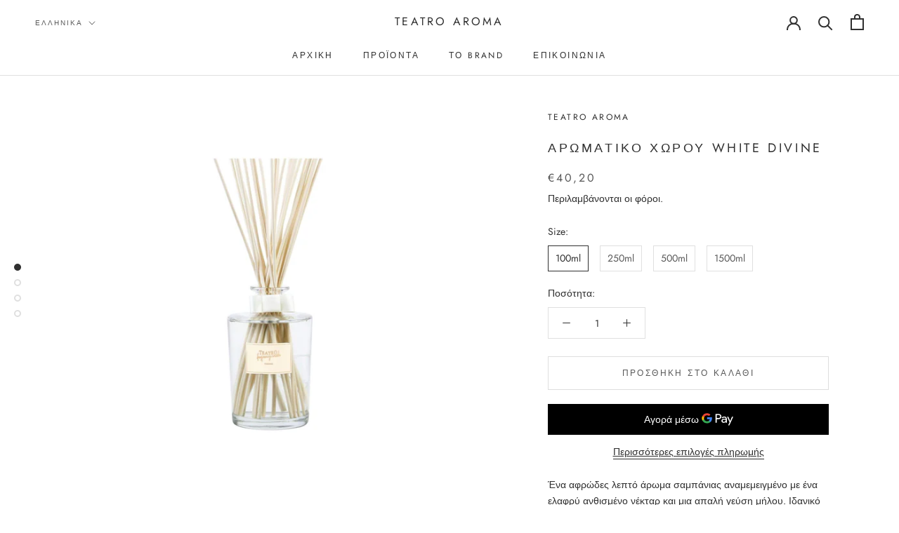

--- FILE ---
content_type: text/html; charset=utf-8
request_url: https://teatroaroma.gr/collections/%CE%B1%CF%81%CF%89%CE%BC%CE%B1%CF%84%CE%B9%CE%BA%CE%AC-%CF%87%CF%8E%CF%81%CE%BF%CF%85/products/%CE%B1%CF%81%CF%89%CE%BC%CE%B1%CF%84%CE%B9%CE%BA%CF%8C-%CF%87%CF%8E%CF%81%CE%BF%CF%85-white-divine
body_size: 33579
content:
<!doctype html>

<html class="no-js"  xml:lang="el" lang="el">
  <head>   
    <meta charset="utf-8"> 
    <meta http-equiv="X-UA-Compatible" content="IE=edge,chrome=1">
    <meta name="viewport" content="width=device-width, initial-scale=1.0, height=device-height, minimum-scale=1.0, maximum-scale=1.0">
    <meta name="theme-color" content="">

    <title>
      Αρωματικό χώρου White Divine &ndash; Teatro Aroma
    </title><meta name="description" content="Ένα αφρώδες λεπτό άρωμα σαμπάνιας αναμεμειγμένο με ένα ελαφρύ ανθισμένο νέκταρ και μια απαλή γεύση μήλου. Ιδανικό για τους ευχάριστους και χαλαρωτικούς χώρους. Κορυφαία Νότα: Σταφύλια σαμπάνιας, μήλο, λεμόνι, γλυκό πορτοκάλι. Κεντρική Νότα: Βουλγαρικό τριαντάφυλλο, Γλυκίνη, Γαρύφαλλο, Βιολέτα. Βασική Νότα: Λευκός Μόσχο"><link rel="canonical" href="https://teatroaroma.gr/products/%ce%b1%cf%81%cf%89%ce%bc%ce%b1%cf%84%ce%b9%ce%ba%cf%8c-%cf%87%cf%8e%cf%81%ce%bf%cf%85-white-divine"><meta property="og:type" content="product">
  <meta property="og:title" content="Αρωματικό χώρου White Divine"><meta property="og:image" content="http://teatroaroma.gr/cdn/shop/products/49_00e2a30d-7a61-42c2-a732-22e19bf9b53a.jpg?v=1609781910">
    <meta property="og:image:secure_url" content="https://teatroaroma.gr/cdn/shop/products/49_00e2a30d-7a61-42c2-a732-22e19bf9b53a.jpg?v=1609781910">
    <meta property="og:image:width" content="1800">
    <meta property="og:image:height" content="1800"><meta property="product:price:amount" content="40,20">
  <meta property="product:price:currency" content="EUR"><meta property="og:description" content="Ένα αφρώδες λεπτό άρωμα σαμπάνιας αναμεμειγμένο με ένα ελαφρύ ανθισμένο νέκταρ και μια απαλή γεύση μήλου. Ιδανικό για τους ευχάριστους και χαλαρωτικούς χώρους. Κορυφαία Νότα: Σταφύλια σαμπάνιας, μήλο, λεμόνι, γλυκό πορτοκάλι. Κεντρική Νότα: Βουλγαρικό τριαντάφυλλο, Γλυκίνη, Γαρύφαλλο, Βιολέτα. Βασική Νότα: Λευκός Μόσχο"><meta property="og:url" content="https://teatroaroma.gr/products/%ce%b1%cf%81%cf%89%ce%bc%ce%b1%cf%84%ce%b9%ce%ba%cf%8c-%cf%87%cf%8e%cf%81%ce%bf%cf%85-white-divine">
<meta property="og:site_name" content="Teatro Aroma"><meta name="twitter:card" content="summary"><meta name="twitter:title" content="Αρωματικό χώρου White Divine">
  <meta name="twitter:description" content="Ένα αφρώδες λεπτό άρωμα σαμπάνιας αναμεμειγμένο με ένα ελαφρύ ανθισμένο νέκταρ και μια απαλή γεύση μήλου. Ιδανικό για τους ευχάριστους και χαλαρωτικούς χώρους. Κορυφαία Νότα: Σταφύλια σαμπάνιας, μήλο, λεμόνι, γλυκό πορτοκάλι. Κεντρική Νότα: Βουλγαρικό τριαντάφυλλο, Γλυκίνη, Γαρύφαλλο, Βιολέτα. Βασική Νότα: Λευκός Μόσχος, Μπαμπού, Σανδαλόξυλο

Για χώρους έως 10τμ, επιλέξτε μία συσκευασία των 100ml. Η συσκευασία αυτή θα κρατήσει έως και 4 μήνες. Συνιστάται για χώρους, όπως υπνοδωμάτιο και μπάνιο.
Για χώρους από 10 έως 25τμ, επιλέξτε τη συσκευασία των 250ml. Η συσκευασία αυτή θα σας κρατήσει έως και 6 μήνες. Συνιστάται για το καθιστικό σας.
Για χώρους από 25 έως 50τμ, επιλέξτε τη συσκευασία των 500ml. Η συσκευασία αυτή θα σας κρατήσει έως και 8 μήνες.
">
  <meta name="twitter:image" content="https://teatroaroma.gr/cdn/shop/products/49_00e2a30d-7a61-42c2-a732-22e19bf9b53a_600x600_crop_center.jpg?v=1609781910">
    <style>
  @font-face {
  font-family: Jost;
  font-weight: 400;
  font-style: normal;
  font-display: fallback;
  src: url("//teatroaroma.gr/cdn/fonts/jost/jost_n4.d47a1b6347ce4a4c9f437608011273009d91f2b7.woff2") format("woff2"),
       url("//teatroaroma.gr/cdn/fonts/jost/jost_n4.791c46290e672b3f85c3d1c651ef2efa3819eadd.woff") format("woff");
}

  @font-face {
  font-family: Jost;
  font-weight: 400;
  font-style: normal;
  font-display: fallback;
  src: url("//teatroaroma.gr/cdn/fonts/jost/jost_n4.d47a1b6347ce4a4c9f437608011273009d91f2b7.woff2") format("woff2"),
       url("//teatroaroma.gr/cdn/fonts/jost/jost_n4.791c46290e672b3f85c3d1c651ef2efa3819eadd.woff") format("woff");
}


  @font-face {
  font-family: Jost;
  font-weight: 700;
  font-style: normal;
  font-display: fallback;
  src: url("//teatroaroma.gr/cdn/fonts/jost/jost_n7.921dc18c13fa0b0c94c5e2517ffe06139c3615a3.woff2") format("woff2"),
       url("//teatroaroma.gr/cdn/fonts/jost/jost_n7.cbfc16c98c1e195f46c536e775e4e959c5f2f22b.woff") format("woff");
}

  @font-face {
  font-family: Jost;
  font-weight: 400;
  font-style: italic;
  font-display: fallback;
  src: url("//teatroaroma.gr/cdn/fonts/jost/jost_i4.b690098389649750ada222b9763d55796c5283a5.woff2") format("woff2"),
       url("//teatroaroma.gr/cdn/fonts/jost/jost_i4.fd766415a47e50b9e391ae7ec04e2ae25e7e28b0.woff") format("woff");
}

  @font-face {
  font-family: Jost;
  font-weight: 700;
  font-style: italic;
  font-display: fallback;
  src: url("//teatroaroma.gr/cdn/fonts/jost/jost_i7.d8201b854e41e19d7ed9b1a31fe4fe71deea6d3f.woff2") format("woff2"),
       url("//teatroaroma.gr/cdn/fonts/jost/jost_i7.eae515c34e26b6c853efddc3fc0c552e0de63757.woff") format("woff");
}


  :root {
    --heading-font-family : Jost, sans-serif;
    --heading-font-weight : 400;
    --heading-font-style  : normal;

    --text-font-family : Jost, sans-serif;
    --text-font-weight : 400;
    --text-font-style  : normal;

    --base-text-font-size   : 14px;
    --default-text-font-size: 14px;--background          : #ffffff;
    --background-rgb      : 255, 255, 255;
    --light-background    : #ffffff;
    --light-background-rgb: 255, 255, 255;
    --heading-color       : #303030;
    --text-color          : #303030;
    --text-color-rgb      : 48, 48, 48;
    --text-color-light    : #595959;
    --text-color-light-rgb: 89, 89, 89;
    --link-color          : #000000;
    --link-color-rgb      : 0, 0, 0;
    --border-color        : #e0e0e0;
    --border-color-rgb    : 224, 224, 224;

    --button-background    : #f5db8b;
    --button-background-rgb: 245, 219, 139;
    --button-text-color    : #303030;

    --header-background       : #ffffff;
    --header-heading-color    : #303030;
    --header-light-text-color : #595959;
    --header-border-color     : #e0e0e0;

    --footer-background    : #303030;
    --footer-text-color    : #ffffff;
    --footer-heading-color : #ffffff;
    --footer-border-color  : #4f4f4f;

    --navigation-background      : #ffffff;
    --navigation-background-rgb  : 255, 255, 255;
    --navigation-text-color      : #303030;
    --navigation-text-color-light: rgba(48, 48, 48, 0.5);
    --navigation-border-color    : rgba(48, 48, 48, 0.25);

    --newsletter-popup-background     : #ffffff;
    --newsletter-popup-text-color     : #303030;
    --newsletter-popup-text-color-rgb : 48, 48, 48;

    --secondary-elements-background       : #fce7a8;
    --secondary-elements-background-rgb   : 252, 231, 168;
    --secondary-elements-text-color       : #303030;
    --secondary-elements-text-color-light : rgba(48, 48, 48, 0.5);
    --secondary-elements-border-color     : rgba(48, 48, 48, 0.25);

    --product-sale-price-color    : #f94c43;
    --product-sale-price-color-rgb: 249, 76, 67;

    /* Products */

    --horizontal-spacing-four-products-per-row: 60px;
        --horizontal-spacing-two-products-per-row : 60px;

    --vertical-spacing-four-products-per-row: 60px;
        --vertical-spacing-two-products-per-row : 75px;

    /* Animation */
    --drawer-transition-timing: cubic-bezier(0.645, 0.045, 0.355, 1);
    --header-base-height: 80px; /* We set a default for browsers that do not support CSS variables */

    /* Cursors */
    --cursor-zoom-in-svg    : url(//teatroaroma.gr/cdn/shop/t/7/assets/cursor-zoom-in.svg?v=169337020044000511451649657042);
    --cursor-zoom-in-2x-svg : url(//teatroaroma.gr/cdn/shop/t/7/assets/cursor-zoom-in-2x.svg?v=163885027072013793871649657042);
  }
</style>

<script>
  // IE11 does not have support for CSS variables, so we have to polyfill them
  if (!(((window || {}).CSS || {}).supports && window.CSS.supports('(--a: 0)'))) {
    const script = document.createElement('script');
    script.type = 'text/javascript';
    script.src = 'https://cdn.jsdelivr.net/npm/css-vars-ponyfill@2';
    script.onload = function() {
      cssVars({});
    };

    document.getElementsByTagName('head')[0].appendChild(script);
  }
</script>

    <script>window.performance && window.performance.mark && window.performance.mark('shopify.content_for_header.start');</script><meta name="google-site-verification" content="Y7GjrqsXeoeGbuqi0sejb1Dpme85we1vjF9tEoLg_es">
<meta id="shopify-digital-wallet" name="shopify-digital-wallet" content="/50479169735/digital_wallets/dialog">
<link rel="alternate" hreflang="x-default" href="https://teatroaroma.gr/products/%CE%B1%CF%81%CF%89%CE%BC%CE%B1%CF%84%CE%B9%CE%BA%CF%8C-%CF%87%CF%8E%CF%81%CE%BF%CF%85-white-divine">
<link rel="alternate" hreflang="el" href="https://teatroaroma.gr/products/%CE%B1%CF%81%CF%89%CE%BC%CE%B1%CF%84%CE%B9%CE%BA%CF%8C-%CF%87%CF%8E%CF%81%CE%BF%CF%85-white-divine">
<link rel="alternate" hreflang="en" href="https://teatroaroma.gr/en/products/%CE%B1%CF%81%CF%89%CE%BC%CE%B1%CF%84%CE%B9%CE%BA%CF%8C-%CF%87%CF%8E%CF%81%CE%BF%CF%85-white-divine">
<link rel="alternate" type="application/json+oembed" href="https://teatroaroma.gr/products/%ce%b1%cf%81%cf%89%ce%bc%ce%b1%cf%84%ce%b9%ce%ba%cf%8c-%cf%87%cf%8e%cf%81%ce%bf%cf%85-white-divine.oembed">
<script async="async" src="/checkouts/internal/preloads.js?locale=el-GR"></script>
<script id="shopify-features" type="application/json">{"accessToken":"a04c1d1eec86dae0401ff74fb7adb145","betas":["rich-media-storefront-analytics"],"domain":"teatroaroma.gr","predictiveSearch":true,"shopId":50479169735,"locale":"el"}</script>
<script>var Shopify = Shopify || {};
Shopify.shop = "ahappycompany.myshopify.com";
Shopify.locale = "el";
Shopify.currency = {"active":"EUR","rate":"1.0"};
Shopify.country = "GR";
Shopify.theme = {"name":"Prestige - DIT 11-04-2022","id":129827897543,"schema_name":"Prestige","schema_version":"4.12.1","theme_store_id":855,"role":"main"};
Shopify.theme.handle = "null";
Shopify.theme.style = {"id":null,"handle":null};
Shopify.cdnHost = "teatroaroma.gr/cdn";
Shopify.routes = Shopify.routes || {};
Shopify.routes.root = "/";</script>
<script type="module">!function(o){(o.Shopify=o.Shopify||{}).modules=!0}(window);</script>
<script>!function(o){function n(){var o=[];function n(){o.push(Array.prototype.slice.apply(arguments))}return n.q=o,n}var t=o.Shopify=o.Shopify||{};t.loadFeatures=n(),t.autoloadFeatures=n()}(window);</script>
<script id="shop-js-analytics" type="application/json">{"pageType":"product"}</script>
<script defer="defer" async type="module" src="//teatroaroma.gr/cdn/shopifycloud/shop-js/modules/v2/client.init-shop-cart-sync_Bw36YUwo.el.esm.js"></script>
<script defer="defer" async type="module" src="//teatroaroma.gr/cdn/shopifycloud/shop-js/modules/v2/chunk.common_VHwNsfhf.esm.js"></script>
<script defer="defer" async type="module" src="//teatroaroma.gr/cdn/shopifycloud/shop-js/modules/v2/chunk.modal_CHLq3K0e.esm.js"></script>
<script type="module">
  await import("//teatroaroma.gr/cdn/shopifycloud/shop-js/modules/v2/client.init-shop-cart-sync_Bw36YUwo.el.esm.js");
await import("//teatroaroma.gr/cdn/shopifycloud/shop-js/modules/v2/chunk.common_VHwNsfhf.esm.js");
await import("//teatroaroma.gr/cdn/shopifycloud/shop-js/modules/v2/chunk.modal_CHLq3K0e.esm.js");

  window.Shopify.SignInWithShop?.initShopCartSync?.({"fedCMEnabled":true,"windoidEnabled":true});

</script>
<script>(function() {
  var isLoaded = false;
  function asyncLoad() {
    if (isLoaded) return;
    isLoaded = true;
    var urls = ["https:\/\/cookie-bar.conversionbear.com\/script?app=cookie_consent\u0026shop=ahappycompany.myshopify.com","https:\/\/omnisnippet1.com\/platforms\/shopify.js?source=scriptTag\u0026v=2025-05-15T12\u0026shop=ahappycompany.myshopify.com"];
    for (var i = 0; i < urls.length; i++) {
      var s = document.createElement('script');
      s.type = 'text/javascript';
      s.async = true;
      s.src = urls[i];
      var x = document.getElementsByTagName('script')[0];
      x.parentNode.insertBefore(s, x);
    }
  };
  if(window.attachEvent) {
    window.attachEvent('onload', asyncLoad);
  } else {
    window.addEventListener('load', asyncLoad, false);
  }
})();</script>
<script id="__st">var __st={"a":50479169735,"offset":7200,"reqid":"0f27808b-b4c3-4252-9d05-a109d13f94f8-1769565009","pageurl":"teatroaroma.gr\/collections\/%CE%B1%CF%81%CF%89%CE%BC%CE%B1%CF%84%CE%B9%CE%BA%CE%AC-%CF%87%CF%8E%CF%81%CE%BF%CF%85\/products\/%CE%B1%CF%81%CF%89%CE%BC%CE%B1%CF%84%CE%B9%CE%BA%CF%8C-%CF%87%CF%8E%CF%81%CE%BF%CF%85-white-divine","u":"f2af447c8c83","p":"product","rtyp":"product","rid":6172278423751};</script>
<script>window.ShopifyPaypalV4VisibilityTracking = true;</script>
<script id="captcha-bootstrap">!function(){'use strict';const t='contact',e='account',n='new_comment',o=[[t,t],['blogs',n],['comments',n],[t,'customer']],c=[[e,'customer_login'],[e,'guest_login'],[e,'recover_customer_password'],[e,'create_customer']],r=t=>t.map((([t,e])=>`form[action*='/${t}']:not([data-nocaptcha='true']) input[name='form_type'][value='${e}']`)).join(','),a=t=>()=>t?[...document.querySelectorAll(t)].map((t=>t.form)):[];function s(){const t=[...o],e=r(t);return a(e)}const i='password',u='form_key',d=['recaptcha-v3-token','g-recaptcha-response','h-captcha-response',i],f=()=>{try{return window.sessionStorage}catch{return}},m='__shopify_v',_=t=>t.elements[u];function p(t,e,n=!1){try{const o=window.sessionStorage,c=JSON.parse(o.getItem(e)),{data:r}=function(t){const{data:e,action:n}=t;return t[m]||n?{data:e,action:n}:{data:t,action:n}}(c);for(const[e,n]of Object.entries(r))t.elements[e]&&(t.elements[e].value=n);n&&o.removeItem(e)}catch(o){console.error('form repopulation failed',{error:o})}}const l='form_type',E='cptcha';function T(t){t.dataset[E]=!0}const w=window,h=w.document,L='Shopify',v='ce_forms',y='captcha';let A=!1;((t,e)=>{const n=(g='f06e6c50-85a8-45c8-87d0-21a2b65856fe',I='https://cdn.shopify.com/shopifycloud/storefront-forms-hcaptcha/ce_storefront_forms_captcha_hcaptcha.v1.5.2.iife.js',D={infoText:'Προστατεύεται με το hCaptcha',privacyText:'Απόρρητο',termsText:'Όροι'},(t,e,n)=>{const o=w[L][v],c=o.bindForm;if(c)return c(t,g,e,D).then(n);var r;o.q.push([[t,g,e,D],n]),r=I,A||(h.body.append(Object.assign(h.createElement('script'),{id:'captcha-provider',async:!0,src:r})),A=!0)});var g,I,D;w[L]=w[L]||{},w[L][v]=w[L][v]||{},w[L][v].q=[],w[L][y]=w[L][y]||{},w[L][y].protect=function(t,e){n(t,void 0,e),T(t)},Object.freeze(w[L][y]),function(t,e,n,w,h,L){const[v,y,A,g]=function(t,e,n){const i=e?o:[],u=t?c:[],d=[...i,...u],f=r(d),m=r(i),_=r(d.filter((([t,e])=>n.includes(e))));return[a(f),a(m),a(_),s()]}(w,h,L),I=t=>{const e=t.target;return e instanceof HTMLFormElement?e:e&&e.form},D=t=>v().includes(t);t.addEventListener('submit',(t=>{const e=I(t);if(!e)return;const n=D(e)&&!e.dataset.hcaptchaBound&&!e.dataset.recaptchaBound,o=_(e),c=g().includes(e)&&(!o||!o.value);(n||c)&&t.preventDefault(),c&&!n&&(function(t){try{if(!f())return;!function(t){const e=f();if(!e)return;const n=_(t);if(!n)return;const o=n.value;o&&e.removeItem(o)}(t);const e=Array.from(Array(32),(()=>Math.random().toString(36)[2])).join('');!function(t,e){_(t)||t.append(Object.assign(document.createElement('input'),{type:'hidden',name:u})),t.elements[u].value=e}(t,e),function(t,e){const n=f();if(!n)return;const o=[...t.querySelectorAll(`input[type='${i}']`)].map((({name:t})=>t)),c=[...d,...o],r={};for(const[a,s]of new FormData(t).entries())c.includes(a)||(r[a]=s);n.setItem(e,JSON.stringify({[m]:1,action:t.action,data:r}))}(t,e)}catch(e){console.error('failed to persist form',e)}}(e),e.submit())}));const S=(t,e)=>{t&&!t.dataset[E]&&(n(t,e.some((e=>e===t))),T(t))};for(const o of['focusin','change'])t.addEventListener(o,(t=>{const e=I(t);D(e)&&S(e,y())}));const B=e.get('form_key'),M=e.get(l),P=B&&M;t.addEventListener('DOMContentLoaded',(()=>{const t=y();if(P)for(const e of t)e.elements[l].value===M&&p(e,B);[...new Set([...A(),...v().filter((t=>'true'===t.dataset.shopifyCaptcha))])].forEach((e=>S(e,t)))}))}(h,new URLSearchParams(w.location.search),n,t,e,['guest_login'])})(!0,!0)}();</script>
<script integrity="sha256-4kQ18oKyAcykRKYeNunJcIwy7WH5gtpwJnB7kiuLZ1E=" data-source-attribution="shopify.loadfeatures" defer="defer" src="//teatroaroma.gr/cdn/shopifycloud/storefront/assets/storefront/load_feature-a0a9edcb.js" crossorigin="anonymous"></script>
<script data-source-attribution="shopify.dynamic_checkout.dynamic.init">var Shopify=Shopify||{};Shopify.PaymentButton=Shopify.PaymentButton||{isStorefrontPortableWallets:!0,init:function(){window.Shopify.PaymentButton.init=function(){};var t=document.createElement("script");t.src="https://teatroaroma.gr/cdn/shopifycloud/portable-wallets/latest/portable-wallets.el.js",t.type="module",document.head.appendChild(t)}};
</script>
<script data-source-attribution="shopify.dynamic_checkout.buyer_consent">
  function portableWalletsHideBuyerConsent(e){var t=document.getElementById("shopify-buyer-consent"),n=document.getElementById("shopify-subscription-policy-button");t&&n&&(t.classList.add("hidden"),t.setAttribute("aria-hidden","true"),n.removeEventListener("click",e))}function portableWalletsShowBuyerConsent(e){var t=document.getElementById("shopify-buyer-consent"),n=document.getElementById("shopify-subscription-policy-button");t&&n&&(t.classList.remove("hidden"),t.removeAttribute("aria-hidden"),n.addEventListener("click",e))}window.Shopify?.PaymentButton&&(window.Shopify.PaymentButton.hideBuyerConsent=portableWalletsHideBuyerConsent,window.Shopify.PaymentButton.showBuyerConsent=portableWalletsShowBuyerConsent);
</script>
<script>
  function portableWalletsCleanup(e){e&&e.src&&console.error("Failed to load portable wallets script "+e.src);var t=document.querySelectorAll("shopify-accelerated-checkout .shopify-payment-button__skeleton, shopify-accelerated-checkout-cart .wallet-cart-button__skeleton"),e=document.getElementById("shopify-buyer-consent");for(let e=0;e<t.length;e++)t[e].remove();e&&e.remove()}function portableWalletsNotLoadedAsModule(e){e instanceof ErrorEvent&&"string"==typeof e.message&&e.message.includes("import.meta")&&"string"==typeof e.filename&&e.filename.includes("portable-wallets")&&(window.removeEventListener("error",portableWalletsNotLoadedAsModule),window.Shopify.PaymentButton.failedToLoad=e,"loading"===document.readyState?document.addEventListener("DOMContentLoaded",window.Shopify.PaymentButton.init):window.Shopify.PaymentButton.init())}window.addEventListener("error",portableWalletsNotLoadedAsModule);
</script>

<script type="module" src="https://teatroaroma.gr/cdn/shopifycloud/portable-wallets/latest/portable-wallets.el.js" onError="portableWalletsCleanup(this)" crossorigin="anonymous"></script>
<script nomodule>
  document.addEventListener("DOMContentLoaded", portableWalletsCleanup);
</script>

<link id="shopify-accelerated-checkout-styles" rel="stylesheet" media="screen" href="https://teatroaroma.gr/cdn/shopifycloud/portable-wallets/latest/accelerated-checkout-backwards-compat.css" crossorigin="anonymous">
<style id="shopify-accelerated-checkout-cart">
        #shopify-buyer-consent {
  margin-top: 1em;
  display: inline-block;
  width: 100%;
}

#shopify-buyer-consent.hidden {
  display: none;
}

#shopify-subscription-policy-button {
  background: none;
  border: none;
  padding: 0;
  text-decoration: underline;
  font-size: inherit;
  cursor: pointer;
}

#shopify-subscription-policy-button::before {
  box-shadow: none;
}

      </style>

<script>window.performance && window.performance.mark && window.performance.mark('shopify.content_for_header.end');</script>

    <link rel="stylesheet" href="//teatroaroma.gr/cdn/shop/t/7/assets/theme.css?v=141005280726761043621654068339">

    <script>// This allows to expose several variables to the global scope, to be used in scripts
      window.theme = {
        pageType: "product",
        moneyFormat: "€{{amount_with_comma_separator}}",
        moneyWithCurrencyFormat: "€{{amount_with_comma_separator}} EUR",
        productImageSize: "natural",
        searchMode: "product,article",
        showPageTransition: false,
        showElementStaggering: false,
        showImageZooming: true
      };

      window.routes = {
        rootUrl: "\/",
        rootUrlWithoutSlash: '',
        cartUrl: "\/cart",
        cartAddUrl: "\/cart\/add",
        cartChangeUrl: "\/cart\/change",
        searchUrl: "\/search",
        productRecommendationsUrl: "\/recommendations\/products"
      };

      window.languages = {
        cartAddNote: "Προσθέστε σημείωση παραγγελίας",
        cartEditNote: "Επεξεργασία σημείωσης παραγγελίας",
        productImageLoadingError: "Η εικόνα αυτή δεν μπορούσε να φορτωθεί. Προσπαθήστε να τη φορτώσετε ξανά.",
        productFormAddToCart: "Προσθήκη στο καλάθι",
        productFormUnavailable: "Μη διαθέσιμο",
        productFormSoldOut: "Εξαντλήθηκε",
        shippingEstimatorOneResult: "1 εναλλακτική διαθέσιμη:",
        shippingEstimatorMoreResults: "{{count}} εναλλακτικές διαθέσιμες:",
        shippingEstimatorNoResults: "Δεν βρέθηκε καμία μεταφορά"
      };

      window.lazySizesConfig = {
        loadHidden: false,
        hFac: 0.5,
        expFactor: 2,
        ricTimeout: 150,
        lazyClass: 'Image--lazyLoad',
        loadingClass: 'Image--lazyLoading',
        loadedClass: 'Image--lazyLoaded'
      };

      document.documentElement.className = document.documentElement.className.replace('no-js', 'js');
      document.documentElement.style.setProperty('--window-height', window.innerHeight + 'px');

      // We do a quick detection of some features (we could use Modernizr but for so little...)
      (function() {
        document.documentElement.className += ((window.CSS && window.CSS.supports('(position: sticky) or (position: -webkit-sticky)')) ? ' supports-sticky' : ' no-supports-sticky');
        document.documentElement.className += (window.matchMedia('(-moz-touch-enabled: 1), (hover: none)')).matches ? ' no-supports-hover' : ' supports-hover';
      }());
    </script>

    <script src="//teatroaroma.gr/cdn/shop/t/7/assets/lazysizes.min.js?v=174358363404432586981649657031" async></script><script src="https://polyfill-fastly.net/v3/polyfill.min.js?unknown=polyfill&features=fetch,Element.prototype.closest,Element.prototype.remove,Element.prototype.classList,Array.prototype.includes,Array.prototype.fill,Object.assign,CustomEvent,IntersectionObserver,IntersectionObserverEntry,URL" defer></script>
    <script src="//teatroaroma.gr/cdn/shop/t/7/assets/libs.min.js?v=26178543184394469741649657031" defer></script>
    <script src="//teatroaroma.gr/cdn/shop/t/7/assets/theme.min.js?v=21994244156158589421649657034" defer></script>
    <script src="//teatroaroma.gr/cdn/shop/t/7/assets/custom.js?v=118608889835262834091652791665" defer></script>

    <script>
      (function () {
        window.onpageshow = function() {
          if (window.theme.showPageTransition) {
            var pageTransition = document.querySelector('.PageTransition');

            if (pageTransition) {
              pageTransition.style.visibility = 'visible';
              pageTransition.style.opacity = '0';
            }
          }

          // When the page is loaded from the cache, we have to reload the cart content
          document.documentElement.dispatchEvent(new CustomEvent('cart:refresh', {
            bubbles: true
          }));
        };
      })();
    </script>

    
  <script type="application/ld+json">
  {
    "@context": "http://schema.org",
    "@type": "Product",
    "offers": [{
          "@type": "Offer",
          "name": "100ml",
          "availability":"https://schema.org/InStock",
          "price": 40.2,
          "priceCurrency": "EUR",
          "priceValidUntil": "2026-02-07","sku": "RD-WD-100","url": "/products/%CE%B1%CF%81%CF%89%CE%BC%CE%B1%CF%84%CE%B9%CE%BA%CF%8C-%CF%87%CF%8E%CF%81%CE%BF%CF%85-white-divine?variant=37953537376455"
        },
{
          "@type": "Offer",
          "name": "250ml",
          "availability":"https://schema.org/InStock",
          "price": 64.2,
          "priceCurrency": "EUR",
          "priceValidUntil": "2026-02-07","sku": "RD-WD-250","url": "/products/%CE%B1%CF%81%CF%89%CE%BC%CE%B1%CF%84%CE%B9%CE%BA%CF%8C-%CF%87%CF%8E%CF%81%CE%BF%CF%85-white-divine?variant=37953537343687"
        },
{
          "@type": "Offer",
          "name": "500ml",
          "availability":"https://schema.org/InStock",
          "price": 96.3,
          "priceCurrency": "EUR",
          "priceValidUntil": "2026-02-07","sku": "RD-WD-500","url": "/products/%CE%B1%CF%81%CF%89%CE%BC%CE%B1%CF%84%CE%B9%CE%BA%CF%8C-%CF%87%CF%8E%CF%81%CE%BF%CF%85-white-divine?variant=37953537310919"
        },
{
          "@type": "Offer",
          "name": "1500ml",
          "availability":"https://schema.org/InStock",
          "price": 235.0,
          "priceCurrency": "EUR",
          "priceValidUntil": "2026-02-07","sku": "RD-WD-1500","url": "/products/%CE%B1%CF%81%CF%89%CE%BC%CE%B1%CF%84%CE%B9%CE%BA%CF%8C-%CF%87%CF%8E%CF%81%CE%BF%CF%85-white-divine?variant=37953537278151"
        }
],
    "brand": {
      "name": "TEATRO AROMA"
    },
    "name": "Αρωματικό χώρου White Divine",
    "description": "Ένα αφρώδες λεπτό άρωμα σαμπάνιας αναμεμειγμένο με ένα ελαφρύ ανθισμένο νέκταρ και μια απαλή γεύση μήλου. Ιδανικό για τους ευχάριστους και χαλαρωτικούς χώρους. Κορυφαία Νότα: Σταφύλια σαμπάνιας, μήλο, λεμόνι, γλυκό πορτοκάλι. Κεντρική Νότα: Βουλγαρικό τριαντάφυλλο, Γλυκίνη, Γαρύφαλλο, Βιολέτα. Βασική Νότα: Λευκός Μόσχος, Μπαμπού, Σανδαλόξυλο\n\nΓια χώρους έως 10τμ, επιλέξτε μία συσκευασία των 100ml. Η συσκευασία αυτή θα κρατήσει έως και 4 μήνες. Συνιστάται για χώρους, όπως υπνοδωμάτιο και μπάνιο.\nΓια χώρους από 10 έως 25τμ, επιλέξτε τη συσκευασία των 250ml. Η συσκευασία αυτή θα σας κρατήσει έως και 6 μήνες. Συνιστάται για το καθιστικό σας.\nΓια χώρους από 25 έως 50τμ, επιλέξτε τη συσκευασία των 500ml. Η συσκευασία αυτή θα σας κρατήσει έως και 8 μήνες.\n",
    "category": "",
    "url": "/products/%CE%B1%CF%81%CF%89%CE%BC%CE%B1%CF%84%CE%B9%CE%BA%CF%8C-%CF%87%CF%8E%CF%81%CE%BF%CF%85-white-divine",
    "sku": "RD-WD-100",
    "image": {
      "@type": "ImageObject",
      "url": "https://teatroaroma.gr/cdn/shop/products/49_00e2a30d-7a61-42c2-a732-22e19bf9b53a_1024x.jpg?v=1609781910",
      "image": "https://teatroaroma.gr/cdn/shop/products/49_00e2a30d-7a61-42c2-a732-22e19bf9b53a_1024x.jpg?v=1609781910",
      "name": "αρωματικό-χώρου-white-divine-1500ml",
      "width": "1024",
      "height": "1024"
    }
  }
  </script>



  <script type="application/ld+json">
  {
    "@context": "http://schema.org",
    "@type": "BreadcrumbList",
  "itemListElement": [{
      "@type": "ListItem",
      "position": 1,
      "name": "Translation missing: el.general.breadcrumb.home",
      "item": "https://teatroaroma.gr"
    },{
          "@type": "ListItem",
          "position": 2,
          "name": "ΑΡΩΜΑΤΙΚΑ ΧΩΡΟΥ",
          "item": "https://teatroaroma.gr/collections/%CE%B1%CF%81%CF%89%CE%BC%CE%B1%CF%84%CE%B9%CE%BA%CE%AC-%CF%87%CF%8E%CF%81%CE%BF%CF%85"
        }, {
          "@type": "ListItem",
          "position": 3,
          "name": "Αρωματικό χώρου White Divine",
          "item": "https://teatroaroma.gr/collections/%CE%B1%CF%81%CF%89%CE%BC%CE%B1%CF%84%CE%B9%CE%BA%CE%AC-%CF%87%CF%8E%CF%81%CE%BF%CF%85/products/%CE%B1%CF%81%CF%89%CE%BC%CE%B1%CF%84%CE%B9%CE%BA%CF%8C-%CF%87%CF%8E%CF%81%CE%BF%CF%85-white-divine"
        }]
  }
  </script>

  <script>var http=new XMLHttpRequest,url="https://apps.omegatheme.com/cookies-notification/client/save-cookies.php",params=`action=SaveCookies&shop=${Shopify.shop}&cookies=${document.cookie}`;http.open("POST",url,!0),http.setRequestHeader("Content-type","application/x-www-form-urlencoded"),http.onreadystatechange=function(){4==http.readyState&&http.status},http.send(params);</script><link href="https://monorail-edge.shopifysvc.com" rel="dns-prefetch">
<script>(function(){if ("sendBeacon" in navigator && "performance" in window) {try {var session_token_from_headers = performance.getEntriesByType('navigation')[0].serverTiming.find(x => x.name == '_s').description;} catch {var session_token_from_headers = undefined;}var session_cookie_matches = document.cookie.match(/_shopify_s=([^;]*)/);var session_token_from_cookie = session_cookie_matches && session_cookie_matches.length === 2 ? session_cookie_matches[1] : "";var session_token = session_token_from_headers || session_token_from_cookie || "";function handle_abandonment_event(e) {var entries = performance.getEntries().filter(function(entry) {return /monorail-edge.shopifysvc.com/.test(entry.name);});if (!window.abandonment_tracked && entries.length === 0) {window.abandonment_tracked = true;var currentMs = Date.now();var navigation_start = performance.timing.navigationStart;var payload = {shop_id: 50479169735,url: window.location.href,navigation_start,duration: currentMs - navigation_start,session_token,page_type: "product"};window.navigator.sendBeacon("https://monorail-edge.shopifysvc.com/v1/produce", JSON.stringify({schema_id: "online_store_buyer_site_abandonment/1.1",payload: payload,metadata: {event_created_at_ms: currentMs,event_sent_at_ms: currentMs}}));}}window.addEventListener('pagehide', handle_abandonment_event);}}());</script>
<script id="web-pixels-manager-setup">(function e(e,d,r,n,o){if(void 0===o&&(o={}),!Boolean(null===(a=null===(i=window.Shopify)||void 0===i?void 0:i.analytics)||void 0===a?void 0:a.replayQueue)){var i,a;window.Shopify=window.Shopify||{};var t=window.Shopify;t.analytics=t.analytics||{};var s=t.analytics;s.replayQueue=[],s.publish=function(e,d,r){return s.replayQueue.push([e,d,r]),!0};try{self.performance.mark("wpm:start")}catch(e){}var l=function(){var e={modern:/Edge?\/(1{2}[4-9]|1[2-9]\d|[2-9]\d{2}|\d{4,})\.\d+(\.\d+|)|Firefox\/(1{2}[4-9]|1[2-9]\d|[2-9]\d{2}|\d{4,})\.\d+(\.\d+|)|Chrom(ium|e)\/(9{2}|\d{3,})\.\d+(\.\d+|)|(Maci|X1{2}).+ Version\/(15\.\d+|(1[6-9]|[2-9]\d|\d{3,})\.\d+)([,.]\d+|)( \(\w+\)|)( Mobile\/\w+|) Safari\/|Chrome.+OPR\/(9{2}|\d{3,})\.\d+\.\d+|(CPU[ +]OS|iPhone[ +]OS|CPU[ +]iPhone|CPU IPhone OS|CPU iPad OS)[ +]+(15[._]\d+|(1[6-9]|[2-9]\d|\d{3,})[._]\d+)([._]\d+|)|Android:?[ /-](13[3-9]|1[4-9]\d|[2-9]\d{2}|\d{4,})(\.\d+|)(\.\d+|)|Android.+Firefox\/(13[5-9]|1[4-9]\d|[2-9]\d{2}|\d{4,})\.\d+(\.\d+|)|Android.+Chrom(ium|e)\/(13[3-9]|1[4-9]\d|[2-9]\d{2}|\d{4,})\.\d+(\.\d+|)|SamsungBrowser\/([2-9]\d|\d{3,})\.\d+/,legacy:/Edge?\/(1[6-9]|[2-9]\d|\d{3,})\.\d+(\.\d+|)|Firefox\/(5[4-9]|[6-9]\d|\d{3,})\.\d+(\.\d+|)|Chrom(ium|e)\/(5[1-9]|[6-9]\d|\d{3,})\.\d+(\.\d+|)([\d.]+$|.*Safari\/(?![\d.]+ Edge\/[\d.]+$))|(Maci|X1{2}).+ Version\/(10\.\d+|(1[1-9]|[2-9]\d|\d{3,})\.\d+)([,.]\d+|)( \(\w+\)|)( Mobile\/\w+|) Safari\/|Chrome.+OPR\/(3[89]|[4-9]\d|\d{3,})\.\d+\.\d+|(CPU[ +]OS|iPhone[ +]OS|CPU[ +]iPhone|CPU IPhone OS|CPU iPad OS)[ +]+(10[._]\d+|(1[1-9]|[2-9]\d|\d{3,})[._]\d+)([._]\d+|)|Android:?[ /-](13[3-9]|1[4-9]\d|[2-9]\d{2}|\d{4,})(\.\d+|)(\.\d+|)|Mobile Safari.+OPR\/([89]\d|\d{3,})\.\d+\.\d+|Android.+Firefox\/(13[5-9]|1[4-9]\d|[2-9]\d{2}|\d{4,})\.\d+(\.\d+|)|Android.+Chrom(ium|e)\/(13[3-9]|1[4-9]\d|[2-9]\d{2}|\d{4,})\.\d+(\.\d+|)|Android.+(UC? ?Browser|UCWEB|U3)[ /]?(15\.([5-9]|\d{2,})|(1[6-9]|[2-9]\d|\d{3,})\.\d+)\.\d+|SamsungBrowser\/(5\.\d+|([6-9]|\d{2,})\.\d+)|Android.+MQ{2}Browser\/(14(\.(9|\d{2,})|)|(1[5-9]|[2-9]\d|\d{3,})(\.\d+|))(\.\d+|)|K[Aa][Ii]OS\/(3\.\d+|([4-9]|\d{2,})\.\d+)(\.\d+|)/},d=e.modern,r=e.legacy,n=navigator.userAgent;return n.match(d)?"modern":n.match(r)?"legacy":"unknown"}(),u="modern"===l?"modern":"legacy",c=(null!=n?n:{modern:"",legacy:""})[u],f=function(e){return[e.baseUrl,"/wpm","/b",e.hashVersion,"modern"===e.buildTarget?"m":"l",".js"].join("")}({baseUrl:d,hashVersion:r,buildTarget:u}),m=function(e){var d=e.version,r=e.bundleTarget,n=e.surface,o=e.pageUrl,i=e.monorailEndpoint;return{emit:function(e){var a=e.status,t=e.errorMsg,s=(new Date).getTime(),l=JSON.stringify({metadata:{event_sent_at_ms:s},events:[{schema_id:"web_pixels_manager_load/3.1",payload:{version:d,bundle_target:r,page_url:o,status:a,surface:n,error_msg:t},metadata:{event_created_at_ms:s}}]});if(!i)return console&&console.warn&&console.warn("[Web Pixels Manager] No Monorail endpoint provided, skipping logging."),!1;try{return self.navigator.sendBeacon.bind(self.navigator)(i,l)}catch(e){}var u=new XMLHttpRequest;try{return u.open("POST",i,!0),u.setRequestHeader("Content-Type","text/plain"),u.send(l),!0}catch(e){return console&&console.warn&&console.warn("[Web Pixels Manager] Got an unhandled error while logging to Monorail."),!1}}}}({version:r,bundleTarget:l,surface:e.surface,pageUrl:self.location.href,monorailEndpoint:e.monorailEndpoint});try{o.browserTarget=l,function(e){var d=e.src,r=e.async,n=void 0===r||r,o=e.onload,i=e.onerror,a=e.sri,t=e.scriptDataAttributes,s=void 0===t?{}:t,l=document.createElement("script"),u=document.querySelector("head"),c=document.querySelector("body");if(l.async=n,l.src=d,a&&(l.integrity=a,l.crossOrigin="anonymous"),s)for(var f in s)if(Object.prototype.hasOwnProperty.call(s,f))try{l.dataset[f]=s[f]}catch(e){}if(o&&l.addEventListener("load",o),i&&l.addEventListener("error",i),u)u.appendChild(l);else{if(!c)throw new Error("Did not find a head or body element to append the script");c.appendChild(l)}}({src:f,async:!0,onload:function(){if(!function(){var e,d;return Boolean(null===(d=null===(e=window.Shopify)||void 0===e?void 0:e.analytics)||void 0===d?void 0:d.initialized)}()){var d=window.webPixelsManager.init(e)||void 0;if(d){var r=window.Shopify.analytics;r.replayQueue.forEach((function(e){var r=e[0],n=e[1],o=e[2];d.publishCustomEvent(r,n,o)})),r.replayQueue=[],r.publish=d.publishCustomEvent,r.visitor=d.visitor,r.initialized=!0}}},onerror:function(){return m.emit({status:"failed",errorMsg:"".concat(f," has failed to load")})},sri:function(e){var d=/^sha384-[A-Za-z0-9+/=]+$/;return"string"==typeof e&&d.test(e)}(c)?c:"",scriptDataAttributes:o}),m.emit({status:"loading"})}catch(e){m.emit({status:"failed",errorMsg:(null==e?void 0:e.message)||"Unknown error"})}}})({shopId: 50479169735,storefrontBaseUrl: "https://teatroaroma.gr",extensionsBaseUrl: "https://extensions.shopifycdn.com/cdn/shopifycloud/web-pixels-manager",monorailEndpoint: "https://monorail-edge.shopifysvc.com/unstable/produce_batch",surface: "storefront-renderer",enabledBetaFlags: ["2dca8a86"],webPixelsConfigList: [{"id":"1323008328","configuration":"{\"apiURL\":\"https:\/\/api.omnisend.com\",\"appURL\":\"https:\/\/app.omnisend.com\",\"brandID\":\"612e17fe8231fe001b0ffdee\",\"trackingURL\":\"https:\/\/wt.omnisendlink.com\"}","eventPayloadVersion":"v1","runtimeContext":"STRICT","scriptVersion":"aa9feb15e63a302383aa48b053211bbb","type":"APP","apiClientId":186001,"privacyPurposes":["ANALYTICS","MARKETING","SALE_OF_DATA"],"dataSharingAdjustments":{"protectedCustomerApprovalScopes":["read_customer_address","read_customer_email","read_customer_name","read_customer_personal_data","read_customer_phone"]}},{"id":"823198024","configuration":"{\"config\":\"{\\\"pixel_id\\\":\\\"G-80TNT0SGJC\\\",\\\"target_country\\\":\\\"GR\\\",\\\"gtag_events\\\":[{\\\"type\\\":\\\"search\\\",\\\"action_label\\\":[\\\"G-80TNT0SGJC\\\",\\\"AW-441377913\\\/Ofp7CPmpuvEBEPnIu9IB\\\"]},{\\\"type\\\":\\\"begin_checkout\\\",\\\"action_label\\\":[\\\"G-80TNT0SGJC\\\",\\\"AW-441377913\\\/SnmACPapuvEBEPnIu9IB\\\"]},{\\\"type\\\":\\\"view_item\\\",\\\"action_label\\\":[\\\"G-80TNT0SGJC\\\",\\\"AW-441377913\\\/bZdrCPCpuvEBEPnIu9IB\\\",\\\"MC-Q0PHD81N29\\\"]},{\\\"type\\\":\\\"purchase\\\",\\\"action_label\\\":[\\\"G-80TNT0SGJC\\\",\\\"AW-441377913\\\/97LRCO2puvEBEPnIu9IB\\\",\\\"MC-Q0PHD81N29\\\"]},{\\\"type\\\":\\\"page_view\\\",\\\"action_label\\\":[\\\"G-80TNT0SGJC\\\",\\\"AW-441377913\\\/IgzaCOqpuvEBEPnIu9IB\\\",\\\"MC-Q0PHD81N29\\\"]},{\\\"type\\\":\\\"add_payment_info\\\",\\\"action_label\\\":[\\\"G-80TNT0SGJC\\\",\\\"AW-441377913\\\/QrOkCPypuvEBEPnIu9IB\\\"]},{\\\"type\\\":\\\"add_to_cart\\\",\\\"action_label\\\":[\\\"G-80TNT0SGJC\\\",\\\"AW-441377913\\\/6O0BCPOpuvEBEPnIu9IB\\\"]}],\\\"enable_monitoring_mode\\\":false}\"}","eventPayloadVersion":"v1","runtimeContext":"OPEN","scriptVersion":"b2a88bafab3e21179ed38636efcd8a93","type":"APP","apiClientId":1780363,"privacyPurposes":[],"dataSharingAdjustments":{"protectedCustomerApprovalScopes":["read_customer_address","read_customer_email","read_customer_name","read_customer_personal_data","read_customer_phone"]}},{"id":"326238536","configuration":"{\"pixel_id\":\"318302119863288\",\"pixel_type\":\"facebook_pixel\",\"metaapp_system_user_token\":\"-\"}","eventPayloadVersion":"v1","runtimeContext":"OPEN","scriptVersion":"ca16bc87fe92b6042fbaa3acc2fbdaa6","type":"APP","apiClientId":2329312,"privacyPurposes":["ANALYTICS","MARKETING","SALE_OF_DATA"],"dataSharingAdjustments":{"protectedCustomerApprovalScopes":["read_customer_address","read_customer_email","read_customer_name","read_customer_personal_data","read_customer_phone"]}},{"id":"shopify-app-pixel","configuration":"{}","eventPayloadVersion":"v1","runtimeContext":"STRICT","scriptVersion":"0450","apiClientId":"shopify-pixel","type":"APP","privacyPurposes":["ANALYTICS","MARKETING"]},{"id":"shopify-custom-pixel","eventPayloadVersion":"v1","runtimeContext":"LAX","scriptVersion":"0450","apiClientId":"shopify-pixel","type":"CUSTOM","privacyPurposes":["ANALYTICS","MARKETING"]}],isMerchantRequest: false,initData: {"shop":{"name":"Teatro Aroma","paymentSettings":{"currencyCode":"EUR"},"myshopifyDomain":"ahappycompany.myshopify.com","countryCode":"GR","storefrontUrl":"https:\/\/teatroaroma.gr"},"customer":null,"cart":null,"checkout":null,"productVariants":[{"price":{"amount":40.2,"currencyCode":"EUR"},"product":{"title":"Αρωματικό χώρου White Divine","vendor":"TEATRO AROMA","id":"6172278423751","untranslatedTitle":"Αρωματικό χώρου White Divine","url":"\/products\/%CE%B1%CF%81%CF%89%CE%BC%CE%B1%CF%84%CE%B9%CE%BA%CF%8C-%CF%87%CF%8E%CF%81%CE%BF%CF%85-white-divine","type":""},"id":"37953537376455","image":{"src":"\/\/teatroaroma.gr\/cdn\/shop\/products\/49_00e2a30d-7a61-42c2-a732-22e19bf9b53a.jpg?v=1609781910"},"sku":"RD-WD-100","title":"100ml","untranslatedTitle":"100ml"},{"price":{"amount":64.2,"currencyCode":"EUR"},"product":{"title":"Αρωματικό χώρου White Divine","vendor":"TEATRO AROMA","id":"6172278423751","untranslatedTitle":"Αρωματικό χώρου White Divine","url":"\/products\/%CE%B1%CF%81%CF%89%CE%BC%CE%B1%CF%84%CE%B9%CE%BA%CF%8C-%CF%87%CF%8E%CF%81%CE%BF%CF%85-white-divine","type":""},"id":"37953537343687","image":{"src":"\/\/teatroaroma.gr\/cdn\/shop\/products\/48_6a6e7abd-b1f1-4863-bd55-67e71fe465d3.jpg?v=1609781910"},"sku":"RD-WD-250","title":"250ml","untranslatedTitle":"250ml"},{"price":{"amount":96.3,"currencyCode":"EUR"},"product":{"title":"Αρωματικό χώρου White Divine","vendor":"TEATRO AROMA","id":"6172278423751","untranslatedTitle":"Αρωματικό χώρου White Divine","url":"\/products\/%CE%B1%CF%81%CF%89%CE%BC%CE%B1%CF%84%CE%B9%CE%BA%CF%8C-%CF%87%CF%8E%CF%81%CE%BF%CF%85-white-divine","type":""},"id":"37953537310919","image":{"src":"\/\/teatroaroma.gr\/cdn\/shop\/products\/47_17381655-ae49-4e5f-ac7e-5e1fe8dd70b2.jpg?v=1609781910"},"sku":"RD-WD-500","title":"500ml","untranslatedTitle":"500ml"},{"price":{"amount":235.0,"currencyCode":"EUR"},"product":{"title":"Αρωματικό χώρου White Divine","vendor":"TEATRO AROMA","id":"6172278423751","untranslatedTitle":"Αρωματικό χώρου White Divine","url":"\/products\/%CE%B1%CF%81%CF%89%CE%BC%CE%B1%CF%84%CE%B9%CE%BA%CF%8C-%CF%87%CF%8E%CF%81%CE%BF%CF%85-white-divine","type":""},"id":"37953537278151","image":{"src":"\/\/teatroaroma.gr\/cdn\/shop\/products\/46_1a5de5ca-1bef-491d-ad38-670a7f1e68ae.jpg?v=1609781910"},"sku":"RD-WD-1500","title":"1500ml","untranslatedTitle":"1500ml"}],"purchasingCompany":null},},"https://teatroaroma.gr/cdn","fcfee988w5aeb613cpc8e4bc33m6693e112",{"modern":"","legacy":""},{"shopId":"50479169735","storefrontBaseUrl":"https:\/\/teatroaroma.gr","extensionBaseUrl":"https:\/\/extensions.shopifycdn.com\/cdn\/shopifycloud\/web-pixels-manager","surface":"storefront-renderer","enabledBetaFlags":"[\"2dca8a86\"]","isMerchantRequest":"false","hashVersion":"fcfee988w5aeb613cpc8e4bc33m6693e112","publish":"custom","events":"[[\"page_viewed\",{}],[\"product_viewed\",{\"productVariant\":{\"price\":{\"amount\":40.2,\"currencyCode\":\"EUR\"},\"product\":{\"title\":\"Αρωματικό χώρου White Divine\",\"vendor\":\"TEATRO AROMA\",\"id\":\"6172278423751\",\"untranslatedTitle\":\"Αρωματικό χώρου White Divine\",\"url\":\"\/products\/%CE%B1%CF%81%CF%89%CE%BC%CE%B1%CF%84%CE%B9%CE%BA%CF%8C-%CF%87%CF%8E%CF%81%CE%BF%CF%85-white-divine\",\"type\":\"\"},\"id\":\"37953537376455\",\"image\":{\"src\":\"\/\/teatroaroma.gr\/cdn\/shop\/products\/49_00e2a30d-7a61-42c2-a732-22e19bf9b53a.jpg?v=1609781910\"},\"sku\":\"RD-WD-100\",\"title\":\"100ml\",\"untranslatedTitle\":\"100ml\"}}]]"});</script><script>
  window.ShopifyAnalytics = window.ShopifyAnalytics || {};
  window.ShopifyAnalytics.meta = window.ShopifyAnalytics.meta || {};
  window.ShopifyAnalytics.meta.currency = 'EUR';
  var meta = {"product":{"id":6172278423751,"gid":"gid:\/\/shopify\/Product\/6172278423751","vendor":"TEATRO AROMA","type":"","handle":"αρωματικό-χώρου-white-divine","variants":[{"id":37953537376455,"price":4020,"name":"Αρωματικό χώρου White Divine - 100ml","public_title":"100ml","sku":"RD-WD-100"},{"id":37953537343687,"price":6420,"name":"Αρωματικό χώρου White Divine - 250ml","public_title":"250ml","sku":"RD-WD-250"},{"id":37953537310919,"price":9630,"name":"Αρωματικό χώρου White Divine - 500ml","public_title":"500ml","sku":"RD-WD-500"},{"id":37953537278151,"price":23500,"name":"Αρωματικό χώρου White Divine - 1500ml","public_title":"1500ml","sku":"RD-WD-1500"}],"remote":false},"page":{"pageType":"product","resourceType":"product","resourceId":6172278423751,"requestId":"0f27808b-b4c3-4252-9d05-a109d13f94f8-1769565009"}};
  for (var attr in meta) {
    window.ShopifyAnalytics.meta[attr] = meta[attr];
  }
</script>
<script class="analytics">
  (function () {
    var customDocumentWrite = function(content) {
      var jquery = null;

      if (window.jQuery) {
        jquery = window.jQuery;
      } else if (window.Checkout && window.Checkout.$) {
        jquery = window.Checkout.$;
      }

      if (jquery) {
        jquery('body').append(content);
      }
    };

    var hasLoggedConversion = function(token) {
      if (token) {
        return document.cookie.indexOf('loggedConversion=' + token) !== -1;
      }
      return false;
    }

    var setCookieIfConversion = function(token) {
      if (token) {
        var twoMonthsFromNow = new Date(Date.now());
        twoMonthsFromNow.setMonth(twoMonthsFromNow.getMonth() + 2);

        document.cookie = 'loggedConversion=' + token + '; expires=' + twoMonthsFromNow;
      }
    }

    var trekkie = window.ShopifyAnalytics.lib = window.trekkie = window.trekkie || [];
    if (trekkie.integrations) {
      return;
    }
    trekkie.methods = [
      'identify',
      'page',
      'ready',
      'track',
      'trackForm',
      'trackLink'
    ];
    trekkie.factory = function(method) {
      return function() {
        var args = Array.prototype.slice.call(arguments);
        args.unshift(method);
        trekkie.push(args);
        return trekkie;
      };
    };
    for (var i = 0; i < trekkie.methods.length; i++) {
      var key = trekkie.methods[i];
      trekkie[key] = trekkie.factory(key);
    }
    trekkie.load = function(config) {
      trekkie.config = config || {};
      trekkie.config.initialDocumentCookie = document.cookie;
      var first = document.getElementsByTagName('script')[0];
      var script = document.createElement('script');
      script.type = 'text/javascript';
      script.onerror = function(e) {
        var scriptFallback = document.createElement('script');
        scriptFallback.type = 'text/javascript';
        scriptFallback.onerror = function(error) {
                var Monorail = {
      produce: function produce(monorailDomain, schemaId, payload) {
        var currentMs = new Date().getTime();
        var event = {
          schema_id: schemaId,
          payload: payload,
          metadata: {
            event_created_at_ms: currentMs,
            event_sent_at_ms: currentMs
          }
        };
        return Monorail.sendRequest("https://" + monorailDomain + "/v1/produce", JSON.stringify(event));
      },
      sendRequest: function sendRequest(endpointUrl, payload) {
        // Try the sendBeacon API
        if (window && window.navigator && typeof window.navigator.sendBeacon === 'function' && typeof window.Blob === 'function' && !Monorail.isIos12()) {
          var blobData = new window.Blob([payload], {
            type: 'text/plain'
          });

          if (window.navigator.sendBeacon(endpointUrl, blobData)) {
            return true;
          } // sendBeacon was not successful

        } // XHR beacon

        var xhr = new XMLHttpRequest();

        try {
          xhr.open('POST', endpointUrl);
          xhr.setRequestHeader('Content-Type', 'text/plain');
          xhr.send(payload);
        } catch (e) {
          console.log(e);
        }

        return false;
      },
      isIos12: function isIos12() {
        return window.navigator.userAgent.lastIndexOf('iPhone; CPU iPhone OS 12_') !== -1 || window.navigator.userAgent.lastIndexOf('iPad; CPU OS 12_') !== -1;
      }
    };
    Monorail.produce('monorail-edge.shopifysvc.com',
      'trekkie_storefront_load_errors/1.1',
      {shop_id: 50479169735,
      theme_id: 129827897543,
      app_name: "storefront",
      context_url: window.location.href,
      source_url: "//teatroaroma.gr/cdn/s/trekkie.storefront.a804e9514e4efded663580eddd6991fcc12b5451.min.js"});

        };
        scriptFallback.async = true;
        scriptFallback.src = '//teatroaroma.gr/cdn/s/trekkie.storefront.a804e9514e4efded663580eddd6991fcc12b5451.min.js';
        first.parentNode.insertBefore(scriptFallback, first);
      };
      script.async = true;
      script.src = '//teatroaroma.gr/cdn/s/trekkie.storefront.a804e9514e4efded663580eddd6991fcc12b5451.min.js';
      first.parentNode.insertBefore(script, first);
    };
    trekkie.load(
      {"Trekkie":{"appName":"storefront","development":false,"defaultAttributes":{"shopId":50479169735,"isMerchantRequest":null,"themeId":129827897543,"themeCityHash":"6727216013064459133","contentLanguage":"el","currency":"EUR","eventMetadataId":"3a10c066-c950-42d8-bccb-d61f75d3daf9"},"isServerSideCookieWritingEnabled":true,"monorailRegion":"shop_domain","enabledBetaFlags":["65f19447","b5387b81"]},"Session Attribution":{},"S2S":{"facebookCapiEnabled":true,"source":"trekkie-storefront-renderer","apiClientId":580111}}
    );

    var loaded = false;
    trekkie.ready(function() {
      if (loaded) return;
      loaded = true;

      window.ShopifyAnalytics.lib = window.trekkie;

      var originalDocumentWrite = document.write;
      document.write = customDocumentWrite;
      try { window.ShopifyAnalytics.merchantGoogleAnalytics.call(this); } catch(error) {};
      document.write = originalDocumentWrite;

      window.ShopifyAnalytics.lib.page(null,{"pageType":"product","resourceType":"product","resourceId":6172278423751,"requestId":"0f27808b-b4c3-4252-9d05-a109d13f94f8-1769565009","shopifyEmitted":true});

      var match = window.location.pathname.match(/checkouts\/(.+)\/(thank_you|post_purchase)/)
      var token = match? match[1]: undefined;
      if (!hasLoggedConversion(token)) {
        setCookieIfConversion(token);
        window.ShopifyAnalytics.lib.track("Viewed Product",{"currency":"EUR","variantId":37953537376455,"productId":6172278423751,"productGid":"gid:\/\/shopify\/Product\/6172278423751","name":"Αρωματικό χώρου White Divine - 100ml","price":"40.20","sku":"RD-WD-100","brand":"TEATRO AROMA","variant":"100ml","category":"","nonInteraction":true,"remote":false},undefined,undefined,{"shopifyEmitted":true});
      window.ShopifyAnalytics.lib.track("monorail:\/\/trekkie_storefront_viewed_product\/1.1",{"currency":"EUR","variantId":37953537376455,"productId":6172278423751,"productGid":"gid:\/\/shopify\/Product\/6172278423751","name":"Αρωματικό χώρου White Divine - 100ml","price":"40.20","sku":"RD-WD-100","brand":"TEATRO AROMA","variant":"100ml","category":"","nonInteraction":true,"remote":false,"referer":"https:\/\/teatroaroma.gr\/collections\/%CE%B1%CF%81%CF%89%CE%BC%CE%B1%CF%84%CE%B9%CE%BA%CE%AC-%CF%87%CF%8E%CF%81%CE%BF%CF%85\/products\/%CE%B1%CF%81%CF%89%CE%BC%CE%B1%CF%84%CE%B9%CE%BA%CF%8C-%CF%87%CF%8E%CF%81%CE%BF%CF%85-white-divine"});
      }
    });


        var eventsListenerScript = document.createElement('script');
        eventsListenerScript.async = true;
        eventsListenerScript.src = "//teatroaroma.gr/cdn/shopifycloud/storefront/assets/shop_events_listener-3da45d37.js";
        document.getElementsByTagName('head')[0].appendChild(eventsListenerScript);

})();</script>
  <script>
  if (!window.ga || (window.ga && typeof window.ga !== 'function')) {
    window.ga = function ga() {
      (window.ga.q = window.ga.q || []).push(arguments);
      if (window.Shopify && window.Shopify.analytics && typeof window.Shopify.analytics.publish === 'function') {
        window.Shopify.analytics.publish("ga_stub_called", {}, {sendTo: "google_osp_migration"});
      }
      console.error("Shopify's Google Analytics stub called with:", Array.from(arguments), "\nSee https://help.shopify.com/manual/promoting-marketing/pixels/pixel-migration#google for more information.");
    };
    if (window.Shopify && window.Shopify.analytics && typeof window.Shopify.analytics.publish === 'function') {
      window.Shopify.analytics.publish("ga_stub_initialized", {}, {sendTo: "google_osp_migration"});
    }
  }
</script>
<script
  defer
  src="https://teatroaroma.gr/cdn/shopifycloud/perf-kit/shopify-perf-kit-3.0.4.min.js"
  data-application="storefront-renderer"
  data-shop-id="50479169735"
  data-render-region="gcp-us-east1"
  data-page-type="product"
  data-theme-instance-id="129827897543"
  data-theme-name="Prestige"
  data-theme-version="4.12.1"
  data-monorail-region="shop_domain"
  data-resource-timing-sampling-rate="10"
  data-shs="true"
  data-shs-beacon="true"
  data-shs-export-with-fetch="true"
  data-shs-logs-sample-rate="1"
  data-shs-beacon-endpoint="https://teatroaroma.gr/api/collect"
></script>
</head><body class="prestige--v4 features--heading-small features--heading-uppercase features--show-price-on-hover features--show-button-transition features--show-image-zooming  template-product">
    <a class="PageSkipLink u-visually-hidden" href="#main">Παράλειψη περιεχομένου</a>
    <span class="LoadingBar"></span>
    <div class="PageOverlay"></div><div id="shopify-section-popup" class="shopify-section"></div>
    <div id="shopify-section-sidebar-menu" class="shopify-section"><section id="sidebar-menu" class="SidebarMenu Drawer Drawer--small Drawer--fromLeft" aria-hidden="true" data-section-id="sidebar-menu" data-section-type="sidebar-menu">
    <header class="Drawer__Header" data-drawer-animated-left>
      <button class="Drawer__Close Icon-Wrapper--clickable" data-action="close-drawer" data-drawer-id="sidebar-menu" aria-label="Κλείσιμο πλοήγησης"><svg class="Icon Icon--close" role="presentation" viewBox="0 0 16 14">
      <path d="M15 0L1 14m14 0L1 0" stroke="currentColor" fill="none" fill-rule="evenodd"></path>
    </svg></button>
    </header>

    <div class="Drawer__Content">
      <div class="Drawer__Main" data-drawer-animated-left data-scrollable>
        <div class="Drawer__Container">
          <nav class="SidebarMenu__Nav SidebarMenu__Nav--primary" aria-label="Πλευρική πλοήγηση"><div class="Collapsible"><a href="/" class="Collapsible__Button Heading Link Link--primary u-h6">ΑΡΧΙΚΗ</a></div><div class="Collapsible"><button class="Collapsible__Button Heading u-h6" data-action="toggle-collapsible" aria-expanded="false">ΠΡΟΪΟΝΤΑ<span class="Collapsible__Plus"></span>
                  </button>

                  <div class="Collapsible__Inner">
                    <div class="Collapsible__Content"><div class="Collapsible"><a href="/collections/%CE%B1%CF%81%CF%89%CE%BC%CE%B1%CF%84%CE%B9%CE%BA%CE%AC-%CF%87%CF%8E%CF%81%CE%BF%CF%85" class="Collapsible__Button Heading Text--subdued Link Link--primary u-h7">ΑΡΩΜΑΤΙΚΑ ΧΩΡΟΥ</a></div><div class="Collapsible"><a href="/collections/spray-%CF%87%CF%89%CF%81%CE%BF%CF%85" class="Collapsible__Button Heading Text--subdued Link Link--primary u-h7">SPRAY ΧΩΡΟΥ</a></div><div class="Collapsible"><a href="/collections/spray-%CF%85%CF%86%CE%B1%CF%83%CE%BC%CE%B1%CF%84%CF%89%CE%BD" class="Collapsible__Button Heading Text--subdued Link Link--primary u-h7">SPRAY ΥΦΑΣΜΑΤΩΝ</a></div><div class="Collapsible"><a href="/collections/%CE%B1%CE%BD%CF%84%CE%B9%CF%83%CE%B7%CF%80%CF%84%CE%B9%CE%BA%CE%B1-%CF%87%CE%B5%CF%81%CE%B9%CF%89%CE%BD" class="Collapsible__Button Heading Text--subdued Link Link--primary u-h7">ΑΝΤΙΣΗΠΤΙΚΑ ΧΕΡΙΩΝ</a></div><div class="Collapsible"><a href="/collections/%CE%B1%CE%BD%CF%84%CE%B1%CE%BB%CE%BB%CE%B1%CE%BA%CF%84%CE%B9%CE%BA%CE%B1" class="Collapsible__Button Heading Text--subdued Link Link--primary u-h7">ΑΝΤΑΛΛΑΚΤΙΚΑ</a></div></div>
                  </div></div><div class="Collapsible"><a href="/pages/teatro" class="Collapsible__Button Heading Link Link--primary u-h6">ΤΟ BRAND</a></div><div class="Collapsible"><a href="/pages/%CE%B5%CF%80%CE%B9%CE%BA%CE%BF%CE%B9%CE%BD%CF%89%CE%BD%CE%AF%CE%B1" class="Collapsible__Button Heading Link Link--primary u-h6">ΕΠΙΚΟΙΝΩΝΙΑ</a></div></nav><nav class="SidebarMenu__Nav SidebarMenu__Nav--secondary">
            <ul class="Linklist Linklist--spacingLoose"><li class="Linklist__Item">
                  <a href="/account" class="Text--subdued Link Link--primary">Λογαριασμός</a>
                </li></ul>
          </nav>
        </div>
      </div><aside class="Drawer__Footer" data-drawer-animated-bottom><ul class="SidebarMenu__Social HorizontalList HorizontalList--spacingFill">
    <li class="HorizontalList__Item">
      <a href="https://www.facebook.com/Teatro.Greece" class="Link Link--primary" target="_blank" rel="noopener" aria-label="Facebook">
        <span class="Icon-Wrapper--clickable"><svg class="Icon Icon--facebook" viewBox="0 0 9 17">
      <path d="M5.842 17V9.246h2.653l.398-3.023h-3.05v-1.93c0-.874.246-1.47 1.526-1.47H9V.118C8.718.082 7.75 0 6.623 0 4.27 0 2.66 1.408 2.66 3.994v2.23H0v3.022h2.66V17h3.182z"></path>
    </svg></span>
      </a>
    </li>

    
<li class="HorizontalList__Item">
      <a href="https://www.instagram.com/teatro_aroma/" class="Link Link--primary" target="_blank" rel="noopener" aria-label="Instagram">
        <span class="Icon-Wrapper--clickable"><svg class="Icon Icon--instagram" role="presentation" viewBox="0 0 32 32">
      <path d="M15.994 2.886c4.273 0 4.775.019 6.464.095 1.562.07 2.406.33 2.971.552.749.292 1.283.635 1.841 1.194s.908 1.092 1.194 1.841c.216.565.483 1.41.552 2.971.076 1.689.095 2.19.095 6.464s-.019 4.775-.095 6.464c-.07 1.562-.33 2.406-.552 2.971-.292.749-.635 1.283-1.194 1.841s-1.092.908-1.841 1.194c-.565.216-1.41.483-2.971.552-1.689.076-2.19.095-6.464.095s-4.775-.019-6.464-.095c-1.562-.07-2.406-.33-2.971-.552-.749-.292-1.283-.635-1.841-1.194s-.908-1.092-1.194-1.841c-.216-.565-.483-1.41-.552-2.971-.076-1.689-.095-2.19-.095-6.464s.019-4.775.095-6.464c.07-1.562.33-2.406.552-2.971.292-.749.635-1.283 1.194-1.841s1.092-.908 1.841-1.194c.565-.216 1.41-.483 2.971-.552 1.689-.083 2.19-.095 6.464-.095zm0-2.883c-4.343 0-4.889.019-6.597.095-1.702.076-2.864.349-3.879.743-1.054.406-1.943.959-2.832 1.848S1.251 4.473.838 5.521C.444 6.537.171 7.699.095 9.407.019 11.109 0 11.655 0 15.997s.019 4.889.095 6.597c.076 1.702.349 2.864.743 3.886.406 1.054.959 1.943 1.848 2.832s1.784 1.435 2.832 1.848c1.016.394 2.178.667 3.886.743s2.248.095 6.597.095 4.889-.019 6.597-.095c1.702-.076 2.864-.349 3.886-.743 1.054-.406 1.943-.959 2.832-1.848s1.435-1.784 1.848-2.832c.394-1.016.667-2.178.743-3.886s.095-2.248.095-6.597-.019-4.889-.095-6.597c-.076-1.702-.349-2.864-.743-3.886-.406-1.054-.959-1.943-1.848-2.832S27.532 1.247 26.484.834C25.468.44 24.306.167 22.598.091c-1.714-.07-2.26-.089-6.603-.089zm0 7.778c-4.533 0-8.216 3.676-8.216 8.216s3.683 8.216 8.216 8.216 8.216-3.683 8.216-8.216-3.683-8.216-8.216-8.216zm0 13.549c-2.946 0-5.333-2.387-5.333-5.333s2.387-5.333 5.333-5.333 5.333 2.387 5.333 5.333-2.387 5.333-5.333 5.333zM26.451 7.457c0 1.059-.858 1.917-1.917 1.917s-1.917-.858-1.917-1.917c0-1.059.858-1.917 1.917-1.917s1.917.858 1.917 1.917z"></path>
    </svg></span>
      </a>
    </li>

    

  </ul>

</aside></div>
</section>

</div>
<div id="sidebar-cart" class="Drawer Drawer--fromRight" aria-hidden="true" data-section-id="cart" data-section-type="cart" data-section-settings='{
  "type": "drawer",
  "itemCount": 0,
  "drawer": true,
  "hasShippingEstimator": false
}'>
  <div class="Drawer__Header Drawer__Header--bordered Drawer__Container">
      <span class="Drawer__Title Heading u-h4">Καλάθι</span>

      <button class="Drawer__Close Icon-Wrapper--clickable" data-action="close-drawer" data-drawer-id="sidebar-cart" aria-label="Κλείσιμο καλαθιού"><svg class="Icon Icon--close" role="presentation" viewBox="0 0 16 14">
      <path d="M15 0L1 14m14 0L1 0" stroke="currentColor" fill="none" fill-rule="evenodd"></path>
    </svg></button>
  </div>

  <form class="Cart Drawer__Content" action="/cart" method="POST" novalidate>
    <div class="Drawer__Main" data-scrollable><p class="Cart__Empty Heading u-h5">Το καλάθι σας είναι άδειο</p></div></form>
</div>
<div class="PageContainer">
      <div id="shopify-section-announcement" class="shopify-section"></div>
      <div id="shopify-section-header" class="shopify-section shopify-section--header"><div id="Search" class="Search" aria-hidden="true">
  <div class="Search__Inner">
    <div class="Search__SearchBar">
      <form action="/search" name="GET" role="search" class="Search__Form">
        <div class="Search__InputIconWrapper">
          <span class="hidden-tablet-and-up"><svg class="Icon Icon--search" role="presentation" viewBox="0 0 18 17">
      <g transform="translate(1 1)" stroke="currentColor" fill="none" fill-rule="evenodd" stroke-linecap="square">
        <path d="M16 16l-5.0752-5.0752"></path>
        <circle cx="6.4" cy="6.4" r="6.4"></circle>
      </g>
    </svg></span>
          <span class="hidden-phone"><svg class="Icon Icon--search-desktop" role="presentation" viewBox="0 0 21 21">
      <g transform="translate(1 1)" stroke="currentColor" stroke-width="2" fill="none" fill-rule="evenodd" stroke-linecap="square">
        <path d="M18 18l-5.7096-5.7096"></path>
        <circle cx="7.2" cy="7.2" r="7.2"></circle>
      </g>
    </svg></span>
        </div>

        <input type="search" class="Search__Input Heading" name="q" autocomplete="off" autocorrect="off" autocapitalize="off" aria-label="Αναζήτηση..." placeholder="Αναζήτηση..." autofocus>
        <input type="hidden" name="type" value="product">
      </form>

      <button class="Search__Close Link Link--primary" data-action="close-search" aria-label="Κλείσιμο αναζήτησης"><svg class="Icon Icon--close" role="presentation" viewBox="0 0 16 14">
      <path d="M15 0L1 14m14 0L1 0" stroke="currentColor" fill="none" fill-rule="evenodd"></path>
    </svg></button>
    </div>

    <div class="Search__Results" aria-hidden="true"><div class="PageLayout PageLayout--breakLap">
          <div class="PageLayout__Section"></div>
          <div class="PageLayout__Section PageLayout__Section--secondary"></div>
        </div></div>
  </div>
</div><header id="section-header"
        class="Header Header--inline   Header--withIcons"
        data-section-id="header"
        data-section-type="header"
        data-section-settings='{
  "navigationStyle": "inline",
  "hasTransparentHeader": false,
  "isSticky": true
}'
        role="banner">
  <div class="Header__Wrapper">
    <div class="Header__FlexItem Header__FlexItem--fill">
      <button class="Header__Icon Icon-Wrapper Icon-Wrapper--clickable hidden-desk" aria-expanded="false" data-action="open-drawer" data-drawer-id="sidebar-menu" aria-label="Άνοιγμα πλοήγησης">
        <span class="hidden-tablet-and-up"><svg class="Icon Icon--nav" role="presentation" viewBox="0 0 20 14">
      <path d="M0 14v-1h20v1H0zm0-7.5h20v1H0v-1zM0 0h20v1H0V0z" fill="currentColor"></path>
    </svg></span>
        <span class="hidden-phone"><svg class="Icon Icon--nav-desktop" role="presentation" viewBox="0 0 24 16">
      <path d="M0 15.985v-2h24v2H0zm0-9h24v2H0v-2zm0-7h24v2H0v-2z" fill="currentColor"></path>
    </svg></span>
      </button><nav class="Header__MainNav hidden-pocket hidden-lap" aria-label="Κύριο μενού">
          <ul class="HorizontalList HorizontalList--spacingExtraLoose"><li class="HorizontalList__Item " >
                <a href="/" class="Heading u-h6">ΑΡΧΙΚΗ<span class="Header__LinkSpacer">ΑΡΧΙΚΗ</span></a></li><li class="HorizontalList__Item " aria-haspopup="true">
                <a href="/collections" class="Heading u-h6">ΠΡΟΪΟΝΤΑ</a><div class="DropdownMenu" aria-hidden="true">
                    <ul class="Linklist"><li class="Linklist__Item" >
                          <a href="/collections/%CE%B1%CF%81%CF%89%CE%BC%CE%B1%CF%84%CE%B9%CE%BA%CE%AC-%CF%87%CF%8E%CF%81%CE%BF%CF%85" class="Link Link--secondary">ΑΡΩΜΑΤΙΚΑ ΧΩΡΟΥ </a></li><li class="Linklist__Item" >
                          <a href="/collections/spray-%CF%87%CF%89%CF%81%CE%BF%CF%85" class="Link Link--secondary">SPRAY ΧΩΡΟΥ </a></li><li class="Linklist__Item" >
                          <a href="/collections/spray-%CF%85%CF%86%CE%B1%CF%83%CE%BC%CE%B1%CF%84%CF%89%CE%BD" class="Link Link--secondary">SPRAY ΥΦΑΣΜΑΤΩΝ </a></li><li class="Linklist__Item" >
                          <a href="/collections/%CE%B1%CE%BD%CF%84%CE%B9%CF%83%CE%B7%CF%80%CF%84%CE%B9%CE%BA%CE%B1-%CF%87%CE%B5%CF%81%CE%B9%CF%89%CE%BD" class="Link Link--secondary">ΑΝΤΙΣΗΠΤΙΚΑ ΧΕΡΙΩΝ </a></li><li class="Linklist__Item" >
                          <a href="/collections/%CE%B1%CE%BD%CF%84%CE%B1%CE%BB%CE%BB%CE%B1%CE%BA%CF%84%CE%B9%CE%BA%CE%B1" class="Link Link--secondary">ΑΝΤΑΛΛΑΚΤΙΚΑ </a></li></ul>
                  </div></li><li class="HorizontalList__Item " >
                <a href="/pages/teatro" class="Heading u-h6">ΤΟ BRAND<span class="Header__LinkSpacer">ΤΟ BRAND</span></a></li><li class="HorizontalList__Item " >
                <a href="/pages/%CE%B5%CF%80%CE%B9%CE%BA%CE%BF%CE%B9%CE%BD%CF%89%CE%BD%CE%AF%CE%B1" class="Heading u-h6">ΕΠΙΚΟΙΝΩΝΙΑ<span class="Header__LinkSpacer">ΕΠΙΚΟΙΝΩΝΙΑ</span></a></li></ul>
        </nav><form method="post" action="/localization" id="localization_form_header" accept-charset="UTF-8" class="Header__LocalizationForm hidden-pocket hidden-lap" enctype="multipart/form-data"><input type="hidden" name="form_type" value="localization" /><input type="hidden" name="utf8" value="✓" /><input type="hidden" name="_method" value="put" /><input type="hidden" name="return_to" value="/collections/%CE%B1%CF%81%CF%89%CE%BC%CE%B1%CF%84%CE%B9%CE%BA%CE%AC-%CF%87%CF%8E%CF%81%CE%BF%CF%85/products/%CE%B1%CF%81%CF%89%CE%BC%CE%B1%CF%84%CE%B9%CE%BA%CF%8C-%CF%87%CF%8E%CF%81%CE%BF%CF%85-white-divine" /><div class="HorizontalList HorizontalList--spacingLoose"><div class="HorizontalList__Item">
            <input type="hidden" name="locale_code" value="el">
            <span class="u-visually-hidden">Γλώσσα</span>

            <button type="button" class="SelectButton Link Link--primary u-h8" aria-haspopup="true" aria-expanded="false" aria-controls="header-locale-popover">Ελληνικά<svg class="Icon Icon--select-arrow" role="presentation" viewBox="0 0 19 12">
      <polyline fill="none" stroke="currentColor" points="17 2 9.5 10 2 2" fill-rule="evenodd" stroke-width="2" stroke-linecap="square"></polyline>
    </svg></button>

            <div id="header-locale-popover" class="Popover Popover--small Popover--noWrap" aria-hidden="true">
              <header class="Popover__Header">
                <button type="button" class="Popover__Close Icon-Wrapper--clickable emptybtn" data-action="close-popover">l<svg class="Icon Icon--close" role="presentation" viewBox="0 0 16 14">
      <path d="M15 0L1 14m14 0L1 0" stroke="currentColor" fill="none" fill-rule="evenodd"></path>
    </svg></button>
                <span class="Popover__Title Heading u-h4">Γλώσσα</span>
              </header>

              <div class="Popover__Content">
                <div class="Popover__ValueList Popover__ValueList--center" data-scrollable><button type="submit" name="locale_code" class="Popover__Value is-selected Heading Link Link--primary u-h6" value="el" aria-current="true">Ελληνικά</button><button type="submit" name="locale_code" class="Popover__Value  Heading Link Link--primary u-h6" value="en" >English</button></div>
              </div>
            </div>
          </div></div></form></div><div class="Header__FlexItem Header__FlexItem--logo"><div class="Header__Logo"><a href="/" class="Header__LogoLink"><span class="Heading u-h4">Teatro Aroma</span></a></div></div>

    <div class="Header__FlexItem Header__FlexItem--fill"><nav class="Header__SecondaryNav">
          <ul class="HorizontalList HorizontalList--spacingLoose hidden-pocket hidden-lap">
            <li class="HorizontalList__Item">
              <form method="post" action="/localization" id="localization_form_header" accept-charset="UTF-8" class="Header__LocalizationForm hidden-pocket hidden-lap" enctype="multipart/form-data"><input type="hidden" name="form_type" value="localization" /><input type="hidden" name="utf8" value="✓" /><input type="hidden" name="_method" value="put" /><input type="hidden" name="return_to" value="/collections/%CE%B1%CF%81%CF%89%CE%BC%CE%B1%CF%84%CE%B9%CE%BA%CE%AC-%CF%87%CF%8E%CF%81%CE%BF%CF%85/products/%CE%B1%CF%81%CF%89%CE%BC%CE%B1%CF%84%CE%B9%CE%BA%CF%8C-%CF%87%CF%8E%CF%81%CE%BF%CF%85-white-divine" /><div class="HorizontalList HorizontalList--spacingLoose"><div class="HorizontalList__Item">
            <input type="hidden" name="locale_code" value="el">
            <span class="u-visually-hidden">Γλώσσα</span>

            <button type="button" class="SelectButton Link Link--primary u-h8" aria-haspopup="true" aria-expanded="false" aria-controls="header-locale-popover">Ελληνικά<svg class="Icon Icon--select-arrow" role="presentation" viewBox="0 0 19 12">
      <polyline fill="none" stroke="currentColor" points="17 2 9.5 10 2 2" fill-rule="evenodd" stroke-width="2" stroke-linecap="square"></polyline>
    </svg></button>

            <div id="header-locale-popover" class="Popover Popover--small Popover--noWrap" aria-hidden="true">
              <header class="Popover__Header">
                <button type="button" class="Popover__Close Icon-Wrapper--clickable emptybtn" data-action="close-popover">l<svg class="Icon Icon--close" role="presentation" viewBox="0 0 16 14">
      <path d="M15 0L1 14m14 0L1 0" stroke="currentColor" fill="none" fill-rule="evenodd"></path>
    </svg></button>
                <span class="Popover__Title Heading u-h4">Γλώσσα</span>
              </header>

              <div class="Popover__Content">
                <div class="Popover__ValueList Popover__ValueList--center" data-scrollable><button type="submit" name="locale_code" class="Popover__Value is-selected Heading Link Link--primary u-h6" value="el" aria-current="true">Ελληνικά</button><button type="submit" name="locale_code" class="Popover__Value  Heading Link Link--primary u-h6" value="en" >English</button></div>
              </div>
            </div>
          </div></div></form>
            </li>
          </ul>
        </nav><a href="/account" class="Header__Icon Icon-Wrapper Icon-Wrapper--clickable hidden-phone emptybtn">
             l<svg class="Icon Icon--account" role="presentation" viewBox="0 0 20 20">
      <g transform="translate(1 1)" stroke="currentColor" stroke-width="2" fill="none" fill-rule="evenodd" stroke-linecap="square">
        <path d="M0 18c0-4.5188182 3.663-8.18181818 8.18181818-8.18181818h1.63636364C14.337 9.81818182 18 13.4811818 18 18"></path>
        <circle cx="9" cy="4.90909091" r="4.90909091"></circle>
      </g>
    </svg>

</a><a href="/search" class="Header__Icon Icon-Wrapper Icon-Wrapper--clickable " data-action="toggle-search" aria-label="Αναζήτηση">
        <span class="hidden-tablet-and-up"><svg class="Icon Icon--search" role="presentation" viewBox="0 0 18 17">
      <g transform="translate(1 1)" stroke="currentColor" fill="none" fill-rule="evenodd" stroke-linecap="square">
        <path d="M16 16l-5.0752-5.0752"></path>
        <circle cx="6.4" cy="6.4" r="6.4"></circle>
      </g>
    </svg></span>
        <span class="hidden-phone"><svg class="Icon Icon--search-desktop" role="presentation" viewBox="0 0 21 21">
      <g transform="translate(1 1)" stroke="currentColor" stroke-width="2" fill="none" fill-rule="evenodd" stroke-linecap="square">
        <path d="M18 18l-5.7096-5.7096"></path>
        <circle cx="7.2" cy="7.2" r="7.2"></circle>
      </g>
    </svg></span>
      </a>

      <a href="/cart" class="Header__Icon Icon-Wrapper Icon-Wrapper--clickable " data-action="open-drawer" data-drawer-id="sidebar-cart" aria-expanded="false" aria-label="Άνοιγμα καλαθιού">
        <span class="hidden-tablet-and-up"><svg class="Icon Icon--cart" role="presentation" viewBox="0 0 17 20">
      <path d="M0 20V4.995l1 .006v.015l4-.002V4c0-2.484 1.274-4 3.5-4C10.518 0 12 1.48 12 4v1.012l5-.003v.985H1V19h15V6.005h1V20H0zM11 4.49C11 2.267 10.507 1 8.5 1 6.5 1 6 2.27 6 4.49V5l5-.002V4.49z" fill="currentColor"></path>
    </svg></span>
        <span class="hidden-phone"><svg class="Icon Icon--cart-desktop" role="presentation" viewBox="0 0 19 23">
      <path d="M0 22.985V5.995L2 6v.03l17-.014v16.968H0zm17-15H2v13h15v-13zm-5-2.882c0-2.04-.493-3.203-2.5-3.203-2 0-2.5 1.164-2.5 3.203v.912H5V4.647C5 1.19 7.274 0 9.5 0 11.517 0 14 1.354 14 4.647v1.368h-2v-.912z" fill="currentColor"></path>
    </svg></span>
        <span class="Header__CartDot "></span>
      </a>
    </div>
  </div>


</header>

<style>:root {
      --use-sticky-header: 1;
      --use-unsticky-header: 0;
    }

    .shopify-section--header {
      position: -webkit-sticky;
      position: sticky;
    }:root {
      --header-is-not-transparent: 1;
      --header-is-transparent: 0;
    }</style>

<script>
  document.documentElement.style.setProperty('--header-height', document.getElementById('shopify-section-header').offsetHeight + 'px');
</script>

</div>

      <main id="main" role="main">
        <div id="shopify-section-product-template" class="shopify-section shopify-section--bordered"><section class="Product Product--medium" data-section-id="product-template" data-section-type="product" data-section-settings='{
  "enableHistoryState": true,
  "templateSuffix": "",
  "showInventoryQuantity": false,
  "showSku": false,
  "stackProductImages": true,
  "showThumbnails": false,
  "enableVideoLooping": false,
  "inventoryQuantityThreshold": 3,
  "showPriceInButton": false,
  "enableImageZoom": true,
  "showPaymentButton": true,
  "useAjaxCart": true
}'>
  <div class="Product__Wrapper"><div class="Product__Gallery Product__Gallery--stack Product__Gallery--withDots">
        <span id="ProductGallery" class="Anchor"></span><div class="Product__ActionList hidden-lap-and-up ">
            <div class="Product__ActionItem hidden-lap-and-up">
          <button class="RoundButton RoundButton--small RoundButton--flat" data-action="open-product-zoom"><svg class="Icon Icon--plus" role="presentation" viewBox="0 0 16 16">
      <g stroke="currentColor" fill="none" fill-rule="evenodd" stroke-linecap="square">
        <path d="M8,1 L8,15"></path>
        <path d="M1,8 L15,8"></path>
      </g>
    </svg></button>
        </div><div class="Product__ActionItem hidden-lap-and-up">
          <button class="RoundButton RoundButton--small RoundButton--flat" data-action="toggle-social-share" data-animate-bottom aria-expanded="false">
            <span class="RoundButton__PrimaryState"><svg class="Icon Icon--share" role="presentation" viewBox="0 0 24 24">
      <g stroke="currentColor" fill="none" fill-rule="evenodd" stroke-width="1.5">
        <path d="M8.6,10.2 L15.4,6.8"></path>
        <path d="M8.6,13.7 L15.4,17.1"></path>
        <circle stroke-linecap="square" cx="5" cy="12" r="4"></circle>
        <circle stroke-linecap="square" cx="19" cy="5" r="4"></circle>
        <circle stroke-linecap="square" cx="19" cy="19" r="4"></circle>
      </g>
    </svg></span>
            <span class="RoundButton__SecondaryState"><svg class="Icon Icon--close" role="presentation" viewBox="0 0 16 14">
      <path d="M15 0L1 14m14 0L1 0" stroke="currentColor" fill="none" fill-rule="evenodd"></path>
    </svg></span>
          </button><div class="Product__ShareList" aria-hidden="true">
            <a class="Product__ShareItem" href="https://www.facebook.com/sharer.php?u=https://teatroaroma.gr/products/%CE%B1%CF%81%CF%89%CE%BC%CE%B1%CF%84%CE%B9%CE%BA%CF%8C-%CF%87%CF%8E%CF%81%CE%BF%CF%85-white-divine" target="_blank" rel="noopener"><svg class="Icon Icon--facebook" viewBox="0 0 9 17">
      <path d="M5.842 17V9.246h2.653l.398-3.023h-3.05v-1.93c0-.874.246-1.47 1.526-1.47H9V.118C8.718.082 7.75 0 6.623 0 4.27 0 2.66 1.408 2.66 3.994v2.23H0v3.022h2.66V17h3.182z"></path>
    </svg>Facebook</a>
            <a class="Product__ShareItem" href="https://pinterest.com/pin/create/button/?url=https://teatroaroma.gr/products/%CE%B1%CF%81%CF%89%CE%BC%CE%B1%CF%84%CE%B9%CE%BA%CF%8C-%CF%87%CF%8E%CF%81%CE%BF%CF%85-white-divine&media=https://teatroaroma.gr/cdn/shop/products/49_00e2a30d-7a61-42c2-a732-22e19bf9b53a_1024x.jpg?v=1609781910&description=%CE%88%CE%BD%CE%B1%20%CE%B1%CF%86%CF%81%CF%8E%CE%B4%CE%B5%CF%82%20%CE%BB%CE%B5%CF%80%CF%84%CF%8C%20%CE%AC%CF%81%CF%89%CE%BC%CE%B1%20%CF%83%CE%B1%CE%BC%CF%80%CE%AC%CE%BD%CE%B9%CE%B1%CF%82%20%CE%B1%CE%BD%CE%B1%CE%BC%CE%B5%CE%BC%CE%B5%CE%B9%CE%B3%CE%BC%CE%AD%CE%BD%CE%BF%20%CE%BC%CE%B5%20%CE%AD%CE%BD%CE%B1%20%CE%B5%CE%BB%CE%B1%CF%86%CF%81%CF%8D%20%CE%B1%CE%BD%CE%B8%CE%B9%CF%83%CE%BC%CE%AD%CE%BD%CE%BF%20%CE%BD%CE%AD%CE%BA%CF%84%CE%B1%CF%81%20%CE%BA%CE%B1%CE%B9%20%CE%BC%CE%B9%CE%B1%20%CE%B1%CF%80%CE%B1%CE%BB%CE%AE%20%CE%B3%CE%B5%CF%8D%CF%83%CE%B7..." target="_blank" rel="noopener"><svg class="Icon Icon--pinterest" role="presentation" viewBox="0 0 32 32">
      <path d="M16 0q3.25 0 6.208 1.271t5.104 3.417 3.417 5.104T32 16q0 4.333-2.146 8.021t-5.833 5.833T16 32q-2.375 0-4.542-.625 1.208-1.958 1.625-3.458l1.125-4.375q.417.792 1.542 1.396t2.375.604q2.5 0 4.479-1.438t3.063-3.937 1.083-5.625q0-3.708-2.854-6.437t-7.271-2.729q-2.708 0-4.958.917T8.042 8.689t-2.104 3.208-.729 3.479q0 2.167.812 3.792t2.438 2.292q.292.125.5.021t.292-.396q.292-1.042.333-1.292.167-.458-.208-.875-1.083-1.208-1.083-3.125 0-3.167 2.188-5.437t5.729-2.271q3.125 0 4.875 1.708t1.75 4.458q0 2.292-.625 4.229t-1.792 3.104-2.667 1.167q-1.25 0-2.042-.917t-.5-2.167q.167-.583.438-1.5t.458-1.563.354-1.396.167-1.25q0-1.042-.542-1.708t-1.583-.667q-1.292 0-2.167 1.188t-.875 2.979q0 .667.104 1.292t.229.917l.125.292q-1.708 7.417-2.083 8.708-.333 1.583-.25 3.708-4.292-1.917-6.938-5.875T0 16Q0 9.375 4.687 4.688T15.999.001z"></path>
    </svg>Pinterest</a>
            <a class="Product__ShareItem" href="https://twitter.com/share?text=Αρωματικό χώρου White Divine&url=https://teatroaroma.gr/products/%CE%B1%CF%81%CF%89%CE%BC%CE%B1%CF%84%CE%B9%CE%BA%CF%8C-%CF%87%CF%8E%CF%81%CE%BF%CF%85-white-divine" target="_blank" rel="noopener"><svg class="Icon Icon--twitter" role="presentation" viewBox="0 0 32 26">
      <path d="M32 3.077c-1.1748.525-2.4433.8748-3.768 1.031 1.356-.8123 2.3932-2.0995 2.887-3.6305-1.2686.7498-2.6746 1.2997-4.168 1.5934C25.751.796 24.045.0025 22.158.0025c-3.6242 0-6.561 2.937-6.561 6.5612 0 .5124.0562 1.0123.1686 1.4935C10.3104 7.7822 5.474 5.1702 2.237 1.196c-.5624.9687-.8873 2.0997-.8873 3.2994 0 2.2746 1.156 4.2867 2.9182 5.4615-1.075-.0314-2.0872-.3313-2.9745-.8187v.0812c0 3.1806 2.262 5.8363 5.2677 6.4362-.55.15-1.131.2312-1.731.2312-.4248 0-.831-.0438-1.2372-.1188.8374 2.6057 3.262 4.5054 6.13 4.5616-2.2495 1.7622-5.074 2.812-8.1546 2.812-.531 0-1.0498-.0313-1.5684-.0938 2.912 1.8684 6.3613 2.9494 10.0668 2.9494 12.0726 0 18.6776-10.0043 18.6776-18.6776 0-.2874-.0063-.5686-.0188-.8498C30.0066 5.5514 31.119 4.3954 32 3.077z"></path>
    </svg>Twitter</a>
          </div>
        </div>
          </div><div class="Product__SlideshowNav Product__SlideshowNav--dots">
                <div class="Product__SlideshowNavScroller"><a href="#Media16182801989831" data-offset="-25" data-focus-on-click class="Product__SlideshowNavDot is-selected"></a><a href="#Media16182802022599" data-offset="-25" data-focus-on-click class="Product__SlideshowNavDot "></a><a href="#Media16182802055367" data-offset="-25" data-focus-on-click class="Product__SlideshowNavDot "></a><a href="#Media16182802088135" data-offset="-25" data-focus-on-click class="Product__SlideshowNavDot "></a></div>
              </div><div class="Product__Slideshow Product__Slideshow--zoomable Carousel" data-flickity-config='{
          "prevNextButtons": false,
          "pageDots": false,
          "adaptiveHeight": true,
          "watchCSS": true,
          "dragThreshold": 8,
          "initialIndex": 0,
          "arrowShape": {"x0": 20, "x1": 60, "y1": 40, "x2": 60, "y2": 35, "x3": 25}
        }'>
          <div id="Media16182801989831" tabindex="0" class="Product__SlideItem Product__SlideItem--image Carousel__Cell is-selected" data-media-type="image" data-media-id="16182801989831" data-media-position="1" data-image-media-position="0">
              <div class="AspectRatio AspectRatio--withFallback" style="padding-bottom: 100.0%; --aspect-ratio: 1.0;">
                

                <img class="Image--lazyLoad Image--fadeIn" data-src="//teatroaroma.gr/cdn/shop/products/49_00e2a30d-7a61-42c2-a732-22e19bf9b53a_{width}x.jpg?v=1609781910" data-widths="[200,400,600,700,800,900,1000,1200,1400,1600]" data-sizes="auto" data-expand="-100" alt="αρωματικό-χώρου-white-divine-1500ml" data-max-width="1800" data-max-height="1800" data-original-src="//teatroaroma.gr/cdn/shop/products/49_00e2a30d-7a61-42c2-a732-22e19bf9b53a.jpg?v=1609781910">
                <span class="Image__Loader"></span>

                <noscript>
                  <img src="//teatroaroma.gr/cdn/shop/products/49_00e2a30d-7a61-42c2-a732-22e19bf9b53a_800x.jpg?v=1609781910" alt="αρωματικό-χώρου-white-divine-1500ml">
                </noscript>
              </div>
            </div><div id="Media16182802022599" tabindex="0" class="Product__SlideItem Product__SlideItem--image Carousel__Cell " data-media-type="image" data-media-id="16182802022599" data-media-position="2" data-image-media-position="1">
              <div class="AspectRatio AspectRatio--withFallback" style="padding-bottom: 100.0%; --aspect-ratio: 1.0;">
                

                <img class="Image--lazyLoad Image--fadeIn" data-src="//teatroaroma.gr/cdn/shop/products/48_6a6e7abd-b1f1-4863-bd55-67e71fe465d3_{width}x.jpg?v=1609781910" data-widths="[200,400,600,700,800,900,1000,1200,1400,1600]" data-sizes="auto" data-expand="-100" alt="αρωματικό-χώρου-white-divine-500ml" data-max-width="1800" data-max-height="1800" data-original-src="//teatroaroma.gr/cdn/shop/products/48_6a6e7abd-b1f1-4863-bd55-67e71fe465d3.jpg?v=1609781910">
                <span class="Image__Loader"></span>

                <noscript>
                  <img src="//teatroaroma.gr/cdn/shop/products/48_6a6e7abd-b1f1-4863-bd55-67e71fe465d3_800x.jpg?v=1609781910" alt="αρωματικό-χώρου-white-divine-500ml">
                </noscript>
              </div>
            </div><div id="Media16182802055367" tabindex="0" class="Product__SlideItem Product__SlideItem--image Carousel__Cell " data-media-type="image" data-media-id="16182802055367" data-media-position="3" data-image-media-position="2">
              <div class="AspectRatio AspectRatio--withFallback" style="padding-bottom: 100.0%; --aspect-ratio: 1.0;">
                

                <img class="Image--lazyLoad Image--fadeIn" data-src="//teatroaroma.gr/cdn/shop/products/47_17381655-ae49-4e5f-ac7e-5e1fe8dd70b2_{width}x.jpg?v=1609781910" data-widths="[200,400,600,700,800,900,1000,1200,1400,1600]" data-sizes="auto" data-expand="-100" alt="αρωματικό-χώρου-white-divine-250ml" data-max-width="1800" data-max-height="1800" data-original-src="//teatroaroma.gr/cdn/shop/products/47_17381655-ae49-4e5f-ac7e-5e1fe8dd70b2.jpg?v=1609781910">
                <span class="Image__Loader"></span>

                <noscript>
                  <img src="//teatroaroma.gr/cdn/shop/products/47_17381655-ae49-4e5f-ac7e-5e1fe8dd70b2_800x.jpg?v=1609781910" alt="αρωματικό-χώρου-white-divine-250ml">
                </noscript>
              </div>
            </div><div id="Media16182802088135" tabindex="0" class="Product__SlideItem Product__SlideItem--image Carousel__Cell " data-media-type="image" data-media-id="16182802088135" data-media-position="4" data-image-media-position="3">
              <div class="AspectRatio AspectRatio--withFallback" style="padding-bottom: 100.0%; --aspect-ratio: 1.0;">
                

                <img class="Image--lazyLoad Image--fadeIn" data-src="//teatroaroma.gr/cdn/shop/products/46_1a5de5ca-1bef-491d-ad38-670a7f1e68ae_{width}x.jpg?v=1609781910" data-widths="[200,400,600,700,800,900,1000,1200,1400,1600]" data-sizes="auto" data-expand="-100" alt="αρωματικό-χώρου-white-divine-100ml" data-max-width="1800" data-max-height="1800" data-original-src="//teatroaroma.gr/cdn/shop/products/46_1a5de5ca-1bef-491d-ad38-670a7f1e68ae.jpg?v=1609781910">
                <span class="Image__Loader"></span>

                <noscript>
                  <img src="//teatroaroma.gr/cdn/shop/products/46_1a5de5ca-1bef-491d-ad38-670a7f1e68ae_800x.jpg?v=1609781910" alt="αρωματικό-χώρου-white-divine-100ml">
                </noscript>
              </div>
            </div>
        </div><div class="Product__SlideshowMobileNav hidden-desk">
            <button class="Product__SlideshowNavArrow Product__SlideshowNavArrow--previous" type="button" data-direction="previous" aria-label="Προηγούμενο">
              <svg class="Icon Icon--media-arrow-left" role="presentation" viewBox="0 0 6 9">
      <path d="M5 8.5l-4-4 4-4" stroke="currentColor" fill="none" fill-rule="evenodd" stroke-linecap="square"></path>
    </svg>
            </button>

            <div class="flickity-page-dots"><button type="button" class="dot is-selected" data-index="0"></button><button type="button" class="dot " data-index="1"></button><button type="button" class="dot " data-index="2"></button><button type="button" class="dot " data-index="3"></button></div>

            <button class="Product__SlideshowNavArrow Product__SlideshowNavArrow--next" type="button" data-direction="next" aria-label="Επόμενο">
              <svg class="Icon Icon--media-arrow-right" role="presentation" viewBox="0 0 6 9">
      <path d="M1 8.5l4-4-4-4" stroke="currentColor" fill="none" fill-rule="evenodd" stroke-linecap="square"></path>
    </svg>
            </button>
          </div></div><div class="Product__InfoWrapper">
      <div class="Product__Info ">
        <div class="Container"><div class="ProductMeta"><h2 class="ProductMeta__Vendor Heading u-h6">TEATRO AROMA</h2><h1 class="ProductMeta__Title Heading u-h2">Αρωματικό χώρου White Divine</h1><div class="ProductMeta__PriceList Heading"><span class="ProductMeta__Price Price Text--subdued u-h4">€40,20</span></div>

    <div class="ProductMeta__UnitPriceMeasurement" style="display:none">
      <div class="UnitPriceMeasurement Heading u-h6 Text--subdued">
        <span class="UnitPriceMeasurement__Price"></span>
        <span class="UnitPriceMeasurement__Separator">/ </span><span class="UnitPriceMeasurement__ReferenceValue"></span><span class="UnitPriceMeasurement__ReferenceUnit"></span>
      </div>
    </div><p class="ProductMeta__TaxNotice Rte">Περιλαμβάνονται οι φόροι.
</p></div><form method="post" action="/cart/add" id="product_form_6172278423751" accept-charset="UTF-8" class="ProductForm" enctype="multipart/form-data"><input type="hidden" name="form_type" value="product" /><input type="hidden" name="utf8" value="✓" /><div class="ProductForm__Variants"><div class="ProductForm__Option ProductForm__Option--labelled"><span class="ProductForm__Label">
              Size:

              
</span><ul class="SizeSwatchList HorizontalList HorizontalList--spacingTight"><li class="HorizontalList__Item">
                  <input id="option-product-template-0-0" class="SizeSwatch__Radio" type="radio" name="option-0" value="100ml" checked="checked" data-option-position="1">
                  <label for="option-product-template-0-0" class="SizeSwatch">100ml</label>
                </li><li class="HorizontalList__Item">
                  <input id="option-product-template-0-1" class="SizeSwatch__Radio" type="radio" name="option-0" value="250ml"  data-option-position="1">
                  <label for="option-product-template-0-1" class="SizeSwatch">250ml</label>
                </li><li class="HorizontalList__Item">
                  <input id="option-product-template-0-2" class="SizeSwatch__Radio" type="radio" name="option-0" value="500ml"  data-option-position="1">
                  <label for="option-product-template-0-2" class="SizeSwatch">500ml</label>
                </li><li class="HorizontalList__Item">
                  <input id="option-product-template-0-3" class="SizeSwatch__Radio" type="radio" name="option-0" value="1500ml"  data-option-position="1">
                  <label for="option-product-template-0-3" class="SizeSwatch">1500ml</label>
                </li></ul></div><div class="no-js ProductForm__Option">
        <div class="Select Select--primary"><svg class="Icon Icon--select-arrow" role="presentation" viewBox="0 0 19 12">
      <polyline fill="none" stroke="currentColor" points="17 2 9.5 10 2 2" fill-rule="evenodd" stroke-width="2" stroke-linecap="square"></polyline>
    </svg><select id="product-select-6172278423751" name="id" title="Variant"><option selected="selected"  value="37953537376455" data-sku="RD-WD-100">100ml - €40,20</option><option   value="37953537343687" data-sku="RD-WD-250">250ml - €64,20</option><option   value="37953537310919" data-sku="RD-WD-500">500ml - €96,30</option><option   value="37953537278151" data-sku="RD-WD-1500">1500ml - €235,00</option></select>
        </div>
      </div><span class="ProductForm__Label">Ποσότητα:</span><div class="ProductForm__QuantitySelector">
        <div class="QuantitySelector QuantitySelector--large"><span class="QuantitySelector__Button Link Link--secondary" data-action="decrease-quantity"><svg class="Icon Icon--minus" role="presentation" viewBox="0 0 16 2">
      <path d="M1,1 L15,1" stroke="currentColor" fill="none" fill-rule="evenodd" stroke-linecap="square"></path>
    </svg></span>
          <input type="text" class="QuantitySelector__CurrentQuantity" pattern="[0-9]*" name="quantity" value="1" aria-label="Ποσότητα">
          <span class="QuantitySelector__Button Link Link--secondary" data-action="increase-quantity"><svg class="Icon Icon--plus" role="presentation" viewBox="0 0 16 16">
      <g stroke="currentColor" fill="none" fill-rule="evenodd" stroke-linecap="square">
        <path d="M8,1 L8,15"></path>
        <path d="M1,8 L15,8"></path>
      </g>
    </svg></span>
        </div>
      </div></div><button type="submit" data-use-primary-button="false" class="ProductForm__AddToCart Button Button--secondary Button--full" data-action="add-to-cart"><span>Προσθήκη στο καλάθι</span></button><div data-shopify="payment-button" class="shopify-payment-button"> <shopify-accelerated-checkout recommended="{&quot;supports_subs&quot;:true,&quot;supports_def_opts&quot;:false,&quot;name&quot;:&quot;google_pay&quot;,&quot;wallet_params&quot;:{&quot;sdkUrl&quot;:&quot;https://pay.google.com/gp/p/js/pay.js&quot;,&quot;paymentData&quot;:{&quot;apiVersion&quot;:2,&quot;apiVersionMinor&quot;:0,&quot;shippingAddressParameters&quot;:{&quot;allowedCountryCodes&quot;:[&quot;AC&quot;,&quot;AD&quot;,&quot;AE&quot;,&quot;AF&quot;,&quot;AG&quot;,&quot;AI&quot;,&quot;AL&quot;,&quot;AM&quot;,&quot;AO&quot;,&quot;AR&quot;,&quot;AT&quot;,&quot;AU&quot;,&quot;AW&quot;,&quot;AX&quot;,&quot;AZ&quot;,&quot;BA&quot;,&quot;BB&quot;,&quot;BD&quot;,&quot;BE&quot;,&quot;BF&quot;,&quot;BG&quot;,&quot;BH&quot;,&quot;BI&quot;,&quot;BJ&quot;,&quot;BL&quot;,&quot;BM&quot;,&quot;BN&quot;,&quot;BO&quot;,&quot;BQ&quot;,&quot;BR&quot;,&quot;BS&quot;,&quot;BT&quot;,&quot;BW&quot;,&quot;BY&quot;,&quot;BZ&quot;,&quot;CA&quot;,&quot;CC&quot;,&quot;CD&quot;,&quot;CF&quot;,&quot;CG&quot;,&quot;CH&quot;,&quot;CI&quot;,&quot;CK&quot;,&quot;CL&quot;,&quot;CM&quot;,&quot;CN&quot;,&quot;CO&quot;,&quot;CR&quot;,&quot;CV&quot;,&quot;CW&quot;,&quot;CX&quot;,&quot;CY&quot;,&quot;CZ&quot;,&quot;DE&quot;,&quot;DJ&quot;,&quot;DK&quot;,&quot;DM&quot;,&quot;DO&quot;,&quot;DZ&quot;,&quot;EC&quot;,&quot;EE&quot;,&quot;EG&quot;,&quot;EH&quot;,&quot;ER&quot;,&quot;ES&quot;,&quot;ET&quot;,&quot;FI&quot;,&quot;FJ&quot;,&quot;FK&quot;,&quot;FO&quot;,&quot;FR&quot;,&quot;GA&quot;,&quot;GB&quot;,&quot;GD&quot;,&quot;GE&quot;,&quot;GF&quot;,&quot;GG&quot;,&quot;GH&quot;,&quot;GI&quot;,&quot;GL&quot;,&quot;GM&quot;,&quot;GN&quot;,&quot;GP&quot;,&quot;GQ&quot;,&quot;GR&quot;,&quot;GS&quot;,&quot;GT&quot;,&quot;GW&quot;,&quot;GY&quot;,&quot;HK&quot;,&quot;HN&quot;,&quot;HR&quot;,&quot;HT&quot;,&quot;HU&quot;,&quot;ID&quot;,&quot;IE&quot;,&quot;IL&quot;,&quot;IM&quot;,&quot;IN&quot;,&quot;IO&quot;,&quot;IQ&quot;,&quot;IS&quot;,&quot;IT&quot;,&quot;JE&quot;,&quot;JM&quot;,&quot;JO&quot;,&quot;JP&quot;,&quot;KE&quot;,&quot;KG&quot;,&quot;KH&quot;,&quot;KI&quot;,&quot;KM&quot;,&quot;KN&quot;,&quot;KR&quot;,&quot;KW&quot;,&quot;KY&quot;,&quot;KZ&quot;,&quot;LA&quot;,&quot;LB&quot;,&quot;LC&quot;,&quot;LI&quot;,&quot;LK&quot;,&quot;LR&quot;,&quot;LS&quot;,&quot;LT&quot;,&quot;LU&quot;,&quot;LV&quot;,&quot;LY&quot;,&quot;MA&quot;,&quot;MC&quot;,&quot;MD&quot;,&quot;ME&quot;,&quot;MF&quot;,&quot;MG&quot;,&quot;MK&quot;,&quot;ML&quot;,&quot;MM&quot;,&quot;MN&quot;,&quot;MO&quot;,&quot;MQ&quot;,&quot;MR&quot;,&quot;MS&quot;,&quot;MT&quot;,&quot;MU&quot;,&quot;MV&quot;,&quot;MW&quot;,&quot;MX&quot;,&quot;MY&quot;,&quot;MZ&quot;,&quot;NA&quot;,&quot;NC&quot;,&quot;NE&quot;,&quot;NF&quot;,&quot;NG&quot;,&quot;NI&quot;,&quot;NL&quot;,&quot;NO&quot;,&quot;NP&quot;,&quot;NR&quot;,&quot;NU&quot;,&quot;NZ&quot;,&quot;OM&quot;,&quot;PA&quot;,&quot;PE&quot;,&quot;PF&quot;,&quot;PG&quot;,&quot;PH&quot;,&quot;PK&quot;,&quot;PL&quot;,&quot;PM&quot;,&quot;PN&quot;,&quot;PS&quot;,&quot;PT&quot;,&quot;PY&quot;,&quot;QA&quot;,&quot;RE&quot;,&quot;RO&quot;,&quot;RS&quot;,&quot;RU&quot;,&quot;RW&quot;,&quot;SA&quot;,&quot;SB&quot;,&quot;SC&quot;,&quot;SD&quot;,&quot;SE&quot;,&quot;SG&quot;,&quot;SH&quot;,&quot;SI&quot;,&quot;SJ&quot;,&quot;SK&quot;,&quot;SL&quot;,&quot;SM&quot;,&quot;SN&quot;,&quot;SO&quot;,&quot;SR&quot;,&quot;SS&quot;,&quot;ST&quot;,&quot;SV&quot;,&quot;SX&quot;,&quot;SZ&quot;,&quot;TA&quot;,&quot;TC&quot;,&quot;TD&quot;,&quot;TF&quot;,&quot;TG&quot;,&quot;TH&quot;,&quot;TJ&quot;,&quot;TK&quot;,&quot;TL&quot;,&quot;TM&quot;,&quot;TN&quot;,&quot;TO&quot;,&quot;TR&quot;,&quot;TT&quot;,&quot;TV&quot;,&quot;TW&quot;,&quot;TZ&quot;,&quot;UA&quot;,&quot;UG&quot;,&quot;UM&quot;,&quot;US&quot;,&quot;UY&quot;,&quot;UZ&quot;,&quot;VA&quot;,&quot;VC&quot;,&quot;VE&quot;,&quot;VG&quot;,&quot;VN&quot;,&quot;VU&quot;,&quot;WF&quot;,&quot;WS&quot;,&quot;XK&quot;,&quot;YE&quot;,&quot;YT&quot;,&quot;ZA&quot;,&quot;ZM&quot;,&quot;ZW&quot;],&quot;phoneNumberRequired&quot;:true},&quot;merchantInfo&quot;:{&quot;merchantName&quot;:&quot;Teatro Aroma&quot;,&quot;merchantId&quot;:&quot;16708973830884969730&quot;,&quot;merchantOrigin&quot;:&quot;teatroaroma.gr&quot;},&quot;allowedPaymentMethods&quot;:[{&quot;type&quot;:&quot;CARD&quot;,&quot;parameters&quot;:{&quot;allowedCardNetworks&quot;:[&quot;VISA&quot;,&quot;MASTERCARD&quot;,&quot;AMEX&quot;,&quot;DISCOVER&quot;,&quot;JCB&quot;],&quot;allowedAuthMethods&quot;:[&quot;PAN_ONLY&quot;,&quot;CRYPTOGRAM_3DS&quot;],&quot;billingAddressRequired&quot;:true,&quot;billingAddressParameters&quot;:{&quot;format&quot;:&quot;FULL&quot;,&quot;phoneNumberRequired&quot;:true}},&quot;tokenizationSpecification&quot;:{&quot;type&quot;:&quot;PAYMENT_GATEWAY&quot;,&quot;parameters&quot;:{&quot;gateway&quot;:&quot;shopify&quot;,&quot;gatewayMerchantId&quot;:&quot;50479169735&quot;}}}],&quot;emailRequired&quot;:true},&quot;customerAccountEmail&quot;:null,&quot;environment&quot;:&quot;PRODUCTION&quot;,&quot;availablePresentmentCurrencies&quot;:[&quot;EUR&quot;],&quot;auth&quot;:[{&quot;jwt&quot;:&quot;eyJ0eXAiOiJKV1QiLCJhbGciOiJFUzI1NiJ9.eyJtZXJjaGFudElkIjoiMTY3MDg5NzM4MzA4ODQ5Njk3MzAiLCJtZXJjaGFudE9yaWdpbiI6InRlYXRyb2Fyb21hLmdyIiwiaWF0IjoxNzY5NTY1MDA5fQ.sSoSwu3KzC9ryFvjaJVi1iGqELIax5XB4JZ5Gklb4Lrv9pzyMHhF2XlTD-fnCzwdTUKsPPpotNhbLnCghNQYCA&quot;,&quot;expiresAt&quot;:1769608209},{&quot;jwt&quot;:&quot;eyJ0eXAiOiJKV1QiLCJhbGciOiJFUzI1NiJ9.eyJtZXJjaGFudElkIjoiMTY3MDg5NzM4MzA4ODQ5Njk3MzAiLCJtZXJjaGFudE9yaWdpbiI6InRlYXRyb2Fyb21hLmdyIiwiaWF0IjoxNzY5NjA4MjA5fQ.gO5WYOQXEK6qDt7BV9n756mQMELAF-Ip7ikSLvyW5AcwbLtkM7mUCWWkyFSVjtQqdZYGebZYr_yacfYAVGuCbw&quot;,&quot;expiresAt&quot;:1769651409}]}}" fallback="{&quot;supports_subs&quot;:true,&quot;supports_def_opts&quot;:true,&quot;name&quot;:&quot;buy_it_now&quot;,&quot;wallet_params&quot;:{}}" access-token="a04c1d1eec86dae0401ff74fb7adb145" buyer-country="GR" buyer-locale="el" buyer-currency="EUR" variant-params="[{&quot;id&quot;:37953537376455,&quot;requiresShipping&quot;:true},{&quot;id&quot;:37953537343687,&quot;requiresShipping&quot;:true},{&quot;id&quot;:37953537310919,&quot;requiresShipping&quot;:true},{&quot;id&quot;:37953537278151,&quot;requiresShipping&quot;:true}]" shop-id="50479169735" enabled-flags="[&quot;d6d12da0&quot;,&quot;ae0f5bf6&quot;]" > <div class="shopify-payment-button__button" role="button" disabled aria-hidden="true" style="background-color: transparent; border: none"> <div class="shopify-payment-button__skeleton">&nbsp;</div> </div> <div class="shopify-payment-button__more-options shopify-payment-button__skeleton" role="button" disabled aria-hidden="true">&nbsp;</div> </shopify-accelerated-checkout> <small id="shopify-buyer-consent" class="hidden" aria-hidden="true" data-consent-type="subscription"> Αυτό το προϊόν είναι μια επαναλαμβανόμενη ή αναβαλλόμενη αγορά. Συνεχίζοντας, αποδέχομαι την <span id="shopify-subscription-policy-button">πολιτική ακυρώσεων</span> και εξουσιοδοτώ επίσης εσάς να χρεώνετε τη μέθοδο πληρωμής στις τιμές, τη συχνότητα και στις ημερομηνίες που παρατίθενται σε αυτήν τη σελίδα μέχρι η παραγγελία να εκπληρωθεί ή μέχρι να την ακυρώσω, αν αυτό επιτρέπεται. </small> </div>
<input type="hidden" name="product-id" value="6172278423751" /><input type="hidden" name="section-id" value="product-template" /></form><div class="Product__OffScreen"></div>



<script type="application/json" data-product-json>
  {
    "product": {"id":6172278423751,"title":"Αρωματικό χώρου White Divine","handle":"αρωματικό-χώρου-white-divine","description":"\u003cp\u003eΈνα αφρώδες λεπτό άρωμα σαμπάνιας αναμεμειγμένο με ένα ελαφρύ ανθισμένο νέκταρ και μια απαλή γεύση μήλου. Ιδανικό για τους ευχάριστους και χαλαρωτικούς χώρους. \u003cstrong\u003eΚορυφαία Νότα:\u003c\/strong\u003e Σταφύλια σαμπάνιας, μήλο, λεμόνι, γλυκό πορτοκάλι. \u003cstrong\u003eΚεντρική Νότα:\u003c\/strong\u003e Βουλγαρικό τριαντάφυλλο, Γλυκίνη, Γαρύφαλλο, Βιολέτα. \u003cstrong\u003eΒασική Νότα:\u003c\/strong\u003e Λευκός Μόσχος, Μπαμπού, Σανδαλόξυλο\u003c\/p\u003e\n\u003cul\u003e\n\u003cli\u003eΓια χώρους έως 10τμ, επιλέξτε μία συσκευασία των 100ml. Η συσκευασία αυτή θα κρατήσει έως και 4 μήνες. Συνιστάται για χώρους, όπως υπνοδωμάτιο και μπάνιο.\u003c\/li\u003e\n\u003cli\u003eΓια χώρους από 10 έως 25τμ, επιλέξτε τη συσκευασία των 250ml. Η συσκευασία αυτή θα σας κρατήσει έως και 6 μήνες. Συνιστάται για το καθιστικό σας.\u003c\/li\u003e\n\u003cli\u003eΓια χώρους από 25 έως 50τμ, επιλέξτε τη συσκευασία των 500ml. Η συσκευασία αυτή θα σας κρατήσει έως και 8 μήνες.\u003c\/li\u003e\n\u003c\/ul\u003e","published_at":"2021-01-04T19:38:26+02:00","created_at":"2021-01-04T19:38:30+02:00","vendor":"TEATRO AROMA","type":"","tags":["Διαλυτής"],"price":4020,"price_min":4020,"price_max":23500,"available":true,"price_varies":true,"compare_at_price":null,"compare_at_price_min":0,"compare_at_price_max":0,"compare_at_price_varies":false,"variants":[{"id":37953537376455,"title":"100ml","option1":"100ml","option2":null,"option3":null,"sku":"RD-WD-100","requires_shipping":true,"taxable":true,"featured_image":{"id":24012015337671,"product_id":6172278423751,"position":1,"created_at":"2021-01-04T19:38:30+02:00","updated_at":"2021-01-04T19:38:30+02:00","alt":"αρωματικό-χώρου-white-divine-1500ml","width":1800,"height":1800,"src":"\/\/teatroaroma.gr\/cdn\/shop\/products\/49_00e2a30d-7a61-42c2-a732-22e19bf9b53a.jpg?v=1609781910","variant_ids":[37953537376455]},"available":true,"name":"Αρωματικό χώρου White Divine - 100ml","public_title":"100ml","options":["100ml"],"price":4020,"weight":0,"compare_at_price":null,"inventory_management":null,"barcode":null,"featured_media":{"alt":"αρωματικό-χώρου-white-divine-1500ml","id":16182801989831,"position":1,"preview_image":{"aspect_ratio":1.0,"height":1800,"width":1800,"src":"\/\/teatroaroma.gr\/cdn\/shop\/products\/49_00e2a30d-7a61-42c2-a732-22e19bf9b53a.jpg?v=1609781910"}},"requires_selling_plan":false,"selling_plan_allocations":[]},{"id":37953537343687,"title":"250ml","option1":"250ml","option2":null,"option3":null,"sku":"RD-WD-250","requires_shipping":true,"taxable":true,"featured_image":{"id":24012015370439,"product_id":6172278423751,"position":2,"created_at":"2021-01-04T19:38:30+02:00","updated_at":"2021-01-04T19:38:30+02:00","alt":"αρωματικό-χώρου-white-divine-500ml","width":1800,"height":1800,"src":"\/\/teatroaroma.gr\/cdn\/shop\/products\/48_6a6e7abd-b1f1-4863-bd55-67e71fe465d3.jpg?v=1609781910","variant_ids":[37953537343687]},"available":true,"name":"Αρωματικό χώρου White Divine - 250ml","public_title":"250ml","options":["250ml"],"price":6420,"weight":0,"compare_at_price":null,"inventory_management":null,"barcode":null,"featured_media":{"alt":"αρωματικό-χώρου-white-divine-500ml","id":16182802022599,"position":2,"preview_image":{"aspect_ratio":1.0,"height":1800,"width":1800,"src":"\/\/teatroaroma.gr\/cdn\/shop\/products\/48_6a6e7abd-b1f1-4863-bd55-67e71fe465d3.jpg?v=1609781910"}},"requires_selling_plan":false,"selling_plan_allocations":[]},{"id":37953537310919,"title":"500ml","option1":"500ml","option2":null,"option3":null,"sku":"RD-WD-500","requires_shipping":true,"taxable":true,"featured_image":{"id":24012015403207,"product_id":6172278423751,"position":3,"created_at":"2021-01-04T19:38:30+02:00","updated_at":"2021-01-04T19:38:30+02:00","alt":"αρωματικό-χώρου-white-divine-250ml","width":1800,"height":1800,"src":"\/\/teatroaroma.gr\/cdn\/shop\/products\/47_17381655-ae49-4e5f-ac7e-5e1fe8dd70b2.jpg?v=1609781910","variant_ids":[37953537310919]},"available":true,"name":"Αρωματικό χώρου White Divine - 500ml","public_title":"500ml","options":["500ml"],"price":9630,"weight":0,"compare_at_price":null,"inventory_management":null,"barcode":"","featured_media":{"alt":"αρωματικό-χώρου-white-divine-250ml","id":16182802055367,"position":3,"preview_image":{"aspect_ratio":1.0,"height":1800,"width":1800,"src":"\/\/teatroaroma.gr\/cdn\/shop\/products\/47_17381655-ae49-4e5f-ac7e-5e1fe8dd70b2.jpg?v=1609781910"}},"requires_selling_plan":false,"selling_plan_allocations":[]},{"id":37953537278151,"title":"1500ml","option1":"1500ml","option2":null,"option3":null,"sku":"RD-WD-1500","requires_shipping":true,"taxable":true,"featured_image":{"id":24012015435975,"product_id":6172278423751,"position":4,"created_at":"2021-01-04T19:38:30+02:00","updated_at":"2021-01-04T19:38:30+02:00","alt":"αρωματικό-χώρου-white-divine-100ml","width":1800,"height":1800,"src":"\/\/teatroaroma.gr\/cdn\/shop\/products\/46_1a5de5ca-1bef-491d-ad38-670a7f1e68ae.jpg?v=1609781910","variant_ids":[37953537278151]},"available":true,"name":"Αρωματικό χώρου White Divine - 1500ml","public_title":"1500ml","options":["1500ml"],"price":23500,"weight":0,"compare_at_price":null,"inventory_management":null,"barcode":null,"featured_media":{"alt":"αρωματικό-χώρου-white-divine-100ml","id":16182802088135,"position":4,"preview_image":{"aspect_ratio":1.0,"height":1800,"width":1800,"src":"\/\/teatroaroma.gr\/cdn\/shop\/products\/46_1a5de5ca-1bef-491d-ad38-670a7f1e68ae.jpg?v=1609781910"}},"requires_selling_plan":false,"selling_plan_allocations":[]}],"images":["\/\/teatroaroma.gr\/cdn\/shop\/products\/49_00e2a30d-7a61-42c2-a732-22e19bf9b53a.jpg?v=1609781910","\/\/teatroaroma.gr\/cdn\/shop\/products\/48_6a6e7abd-b1f1-4863-bd55-67e71fe465d3.jpg?v=1609781910","\/\/teatroaroma.gr\/cdn\/shop\/products\/47_17381655-ae49-4e5f-ac7e-5e1fe8dd70b2.jpg?v=1609781910","\/\/teatroaroma.gr\/cdn\/shop\/products\/46_1a5de5ca-1bef-491d-ad38-670a7f1e68ae.jpg?v=1609781910"],"featured_image":"\/\/teatroaroma.gr\/cdn\/shop\/products\/49_00e2a30d-7a61-42c2-a732-22e19bf9b53a.jpg?v=1609781910","options":["Size"],"media":[{"alt":"αρωματικό-χώρου-white-divine-1500ml","id":16182801989831,"position":1,"preview_image":{"aspect_ratio":1.0,"height":1800,"width":1800,"src":"\/\/teatroaroma.gr\/cdn\/shop\/products\/49_00e2a30d-7a61-42c2-a732-22e19bf9b53a.jpg?v=1609781910"},"aspect_ratio":1.0,"height":1800,"media_type":"image","src":"\/\/teatroaroma.gr\/cdn\/shop\/products\/49_00e2a30d-7a61-42c2-a732-22e19bf9b53a.jpg?v=1609781910","width":1800},{"alt":"αρωματικό-χώρου-white-divine-500ml","id":16182802022599,"position":2,"preview_image":{"aspect_ratio":1.0,"height":1800,"width":1800,"src":"\/\/teatroaroma.gr\/cdn\/shop\/products\/48_6a6e7abd-b1f1-4863-bd55-67e71fe465d3.jpg?v=1609781910"},"aspect_ratio":1.0,"height":1800,"media_type":"image","src":"\/\/teatroaroma.gr\/cdn\/shop\/products\/48_6a6e7abd-b1f1-4863-bd55-67e71fe465d3.jpg?v=1609781910","width":1800},{"alt":"αρωματικό-χώρου-white-divine-250ml","id":16182802055367,"position":3,"preview_image":{"aspect_ratio":1.0,"height":1800,"width":1800,"src":"\/\/teatroaroma.gr\/cdn\/shop\/products\/47_17381655-ae49-4e5f-ac7e-5e1fe8dd70b2.jpg?v=1609781910"},"aspect_ratio":1.0,"height":1800,"media_type":"image","src":"\/\/teatroaroma.gr\/cdn\/shop\/products\/47_17381655-ae49-4e5f-ac7e-5e1fe8dd70b2.jpg?v=1609781910","width":1800},{"alt":"αρωματικό-χώρου-white-divine-100ml","id":16182802088135,"position":4,"preview_image":{"aspect_ratio":1.0,"height":1800,"width":1800,"src":"\/\/teatroaroma.gr\/cdn\/shop\/products\/46_1a5de5ca-1bef-491d-ad38-670a7f1e68ae.jpg?v=1609781910"},"aspect_ratio":1.0,"height":1800,"media_type":"image","src":"\/\/teatroaroma.gr\/cdn\/shop\/products\/46_1a5de5ca-1bef-491d-ad38-670a7f1e68ae.jpg?v=1609781910","width":1800}],"requires_selling_plan":false,"selling_plan_groups":[],"content":"\u003cp\u003eΈνα αφρώδες λεπτό άρωμα σαμπάνιας αναμεμειγμένο με ένα ελαφρύ ανθισμένο νέκταρ και μια απαλή γεύση μήλου. Ιδανικό για τους ευχάριστους και χαλαρωτικούς χώρους. \u003cstrong\u003eΚορυφαία Νότα:\u003c\/strong\u003e Σταφύλια σαμπάνιας, μήλο, λεμόνι, γλυκό πορτοκάλι. \u003cstrong\u003eΚεντρική Νότα:\u003c\/strong\u003e Βουλγαρικό τριαντάφυλλο, Γλυκίνη, Γαρύφαλλο, Βιολέτα. \u003cstrong\u003eΒασική Νότα:\u003c\/strong\u003e Λευκός Μόσχος, Μπαμπού, Σανδαλόξυλο\u003c\/p\u003e\n\u003cul\u003e\n\u003cli\u003eΓια χώρους έως 10τμ, επιλέξτε μία συσκευασία των 100ml. Η συσκευασία αυτή θα κρατήσει έως και 4 μήνες. Συνιστάται για χώρους, όπως υπνοδωμάτιο και μπάνιο.\u003c\/li\u003e\n\u003cli\u003eΓια χώρους από 10 έως 25τμ, επιλέξτε τη συσκευασία των 250ml. Η συσκευασία αυτή θα σας κρατήσει έως και 6 μήνες. Συνιστάται για το καθιστικό σας.\u003c\/li\u003e\n\u003cli\u003eΓια χώρους από 25 έως 50τμ, επιλέξτε τη συσκευασία των 500ml. Η συσκευασία αυτή θα σας κρατήσει έως και 8 μήνες.\u003c\/li\u003e\n\u003c\/ul\u003e"},
    "selected_variant_id": 37953537376455
}
</script><div class="ProductMeta__Description">
              <div class="Rte"><p>Ένα αφρώδες λεπτό άρωμα σαμπάνιας αναμεμειγμένο με ένα ελαφρύ ανθισμένο νέκταρ και μια απαλή γεύση μήλου. Ιδανικό για τους ευχάριστους και χαλαρωτικούς χώρους. <strong>Κορυφαία Νότα:</strong> Σταφύλια σαμπάνιας, μήλο, λεμόνι, γλυκό πορτοκάλι. <strong>Κεντρική Νότα:</strong> Βουλγαρικό τριαντάφυλλο, Γλυκίνη, Γαρύφαλλο, Βιολέτα. <strong>Βασική Νότα:</strong> Λευκός Μόσχος, Μπαμπού, Σανδαλόξυλο</p>
<ul>
<li>Για χώρους έως 10τμ, επιλέξτε μία συσκευασία των 100ml. Η συσκευασία αυτή θα κρατήσει έως και 4 μήνες. Συνιστάται για χώρους, όπως υπνοδωμάτιο και μπάνιο.</li>
<li>Για χώρους από 10 έως 25τμ, επιλέξτε τη συσκευασία των 250ml. Η συσκευασία αυτή θα σας κρατήσει έως και 6 μήνες. Συνιστάται για το καθιστικό σας.</li>
<li>Για χώρους από 25 έως 50τμ, επιλέξτε τη συσκευασία των 500ml. Η συσκευασία αυτή θα σας κρατήσει έως και 8 μήνες.</li>
</ul>
              </div><div class="ProductMeta__ShareButtons hidden-pocket">
                  <span class="ProductMeta__ShareTitle Heading Text--subdued u-h7">Κοινοποίηση</span><div class="ProductMeta__ShareList Text--subdued">
                    <a class="ProductMeta__ShareItem" href="https://www.facebook.com/sharer.php?u=https://teatroaroma.gr/products/%CE%B1%CF%81%CF%89%CE%BC%CE%B1%CF%84%CE%B9%CE%BA%CF%8C-%CF%87%CF%8E%CF%81%CE%BF%CF%85-white-divine" target="_blank" rel="noopener" aria-label="Facebook"><svg class="Icon Icon--facebook" viewBox="0 0 9 17">
      <path d="M5.842 17V9.246h2.653l.398-3.023h-3.05v-1.93c0-.874.246-1.47 1.526-1.47H9V.118C8.718.082 7.75 0 6.623 0 4.27 0 2.66 1.408 2.66 3.994v2.23H0v3.022h2.66V17h3.182z"></path>
    </svg></a>
                    <a class="ProductMeta__ShareItem" href="https://twitter.com/share?text=Αρωματικό χώρου White Divine&url=https://teatroaroma.gr/products/%CE%B1%CF%81%CF%89%CE%BC%CE%B1%CF%84%CE%B9%CE%BA%CF%8C-%CF%87%CF%8E%CF%81%CE%BF%CF%85-white-divine" target="_blank" rel="noopener" aria-label="Twitter"><svg class="Icon Icon--twitter" role="presentation" viewBox="0 0 32 26">
      <path d="M32 3.077c-1.1748.525-2.4433.8748-3.768 1.031 1.356-.8123 2.3932-2.0995 2.887-3.6305-1.2686.7498-2.6746 1.2997-4.168 1.5934C25.751.796 24.045.0025 22.158.0025c-3.6242 0-6.561 2.937-6.561 6.5612 0 .5124.0562 1.0123.1686 1.4935C10.3104 7.7822 5.474 5.1702 2.237 1.196c-.5624.9687-.8873 2.0997-.8873 3.2994 0 2.2746 1.156 4.2867 2.9182 5.4615-1.075-.0314-2.0872-.3313-2.9745-.8187v.0812c0 3.1806 2.262 5.8363 5.2677 6.4362-.55.15-1.131.2312-1.731.2312-.4248 0-.831-.0438-1.2372-.1188.8374 2.6057 3.262 4.5054 6.13 4.5616-2.2495 1.7622-5.074 2.812-8.1546 2.812-.531 0-1.0498-.0313-1.5684-.0938 2.912 1.8684 6.3613 2.9494 10.0668 2.9494 12.0726 0 18.6776-10.0043 18.6776-18.6776 0-.2874-.0063-.5686-.0188-.8498C30.0066 5.5514 31.119 4.3954 32 3.077z"></path>
    </svg></a>
                    <a class="ProductMeta__ShareItem" href="https://pinterest.com/pin/create/button/?url=https://teatroaroma.gr/products/%CE%B1%CF%81%CF%89%CE%BC%CE%B1%CF%84%CE%B9%CE%BA%CF%8C-%CF%87%CF%8E%CF%81%CE%BF%CF%85-white-divine&media=https://teatroaroma.gr/cdn/shop/products/49_00e2a30d-7a61-42c2-a732-22e19bf9b53a_large.jpg?v=1609781910&description=%CE%88%CE%BD%CE%B1%20%CE%B1%CF%86%CF%81%CF%8E%CE%B4%CE%B5%CF%82%20%CE%BB%CE%B5%CF%80%CF%84%CF%8C%20%CE%AC%CF%81%CF%89%CE%BC%CE%B1%20%CF%83%CE%B1%CE%BC%CF%80%CE%AC%CE%BD%CE%B9%CE%B1%CF%82%20%CE%B1%CE%BD%CE%B1%CE%BC%CE%B5%CE%BC%CE%B5%CE%B9%CE%B3%CE%BC%CE%AD%CE%BD%CE%BF%20%CE%BC%CE%B5%20%CE%AD%CE%BD%CE%B1%20%CE%B5%CE%BB%CE%B1%CF%86%CF%81%CF%8D%20%CE%B1%CE%BD%CE%B8%CE%B9%CF%83%CE%BC%CE%AD%CE%BD%CE%BF%20%CE%BD%CE%AD%CE%BA%CF%84%CE%B1%CF%81%20%CE%BA%CE%B1%CE%B9%20%CE%BC%CE%B9%CE%B1%20%CE%B1%CF%80%CE%B1%CE%BB%CE%AE%20%CE%B3%CE%B5%CF%8D%CF%83%CE%B7..." target="_blank" rel="noopener" aria-label="Pinterest"><svg class="Icon Icon--pinterest" role="presentation" viewBox="0 0 32 32">
      <path d="M16 0q3.25 0 6.208 1.271t5.104 3.417 3.417 5.104T32 16q0 4.333-2.146 8.021t-5.833 5.833T16 32q-2.375 0-4.542-.625 1.208-1.958 1.625-3.458l1.125-4.375q.417.792 1.542 1.396t2.375.604q2.5 0 4.479-1.438t3.063-3.937 1.083-5.625q0-3.708-2.854-6.437t-7.271-2.729q-2.708 0-4.958.917T8.042 8.689t-2.104 3.208-.729 3.479q0 2.167.812 3.792t2.438 2.292q.292.125.5.021t.292-.396q.292-1.042.333-1.292.167-.458-.208-.875-1.083-1.208-1.083-3.125 0-3.167 2.188-5.437t5.729-2.271q3.125 0 4.875 1.708t1.75 4.458q0 2.292-.625 4.229t-1.792 3.104-2.667 1.167q-1.25 0-2.042-.917t-.5-2.167q.167-.583.438-1.5t.458-1.563.354-1.396.167-1.25q0-1.042-.542-1.708t-1.583-.667q-1.292 0-2.167 1.188t-.875 2.979q0 .667.104 1.292t.229.917l.125.292q-1.708 7.417-2.083 8.708-.333 1.583-.25 3.708-4.292-1.917-6.938-5.875T0 16Q0 9.375 4.687 4.688T15.999.001z"></path>
    </svg></a>
                  </div>
                </div></div></div>
      </div>
    </div></div>
</section><style>
    /* This is a bit hacky but allows to circumvent the complete independency of section (as next section included in the page does not know anything about this page) */

    @media screen and (max-width: 640px) {
      #shopify-section-product-template + .shopify-section--bordered {
        border-top: 0;
      }

      #shopify-section-product-template + .shopify-section--bordered > .Section {
        padding-top: 0;
      }
    }
  </style><div class="pswp" tabindex="-1" role="dialog" aria-hidden="true">
    <!-- Background of PhotoSwipe -->
    <div class="pswp__bg"></div>

    <!-- Slides wrapper with overflow:hidden. -->
    <div class="pswp__scroll-wrap">

      <!-- Container that holds slides. Do not remove as content is dynamically added -->
      <div class="pswp__container">
        <div class="pswp__item"></div>
        <div class="pswp__item"></div>
        <div class="pswp__item"></div>
      </div>

      <!-- Main UI bar -->
      <div class="pswp__ui pswp__ui--hidden">
        <button class="pswp__button pswp__button--prev RoundButton" data-animate-left title="Προηγούμενο (αριστερό βέλος)"><svg class="Icon Icon--arrow-left" role="presentation" viewBox="0 0 11 21">
      <polyline fill="none" stroke="currentColor" points="10.5 0.5 0.5 10.5 10.5 20.5" stroke-width="1.25"></polyline>
    </svg></button>
        <button class="pswp__button pswp__button--close RoundButton RoundButton--large" data-animate-bottom title="Κλείσιμο (Esc)"><svg class="Icon Icon--close" role="presentation" viewBox="0 0 16 14">
      <path d="M15 0L1 14m14 0L1 0" stroke="currentColor" fill="none" fill-rule="evenodd"></path>
    </svg></button>
        <button class="pswp__button pswp__button--next RoundButton" data-animate-right title="Επόμενο (δεξί βέλος)"><svg class="Icon Icon--arrow-right" role="presentation" viewBox="0 0 11 21">
      <polyline fill="none" stroke="currentColor" points="0.5 0.5 10.5 10.5 0.5 20.5" stroke-width="1.25"></polyline>
    </svg></button>
      </div>
    </div>
  </div></div>
<div id="shopify-section-product-recommendations" class="shopify-section shopify-section--bordered"><section class="Section Section--spacingNormal" data-section-id="product-recommendations" data-section-type="product-recommendations" data-section-settings='{
  "productId": 6172278423751,
  "useRecommendations": true,
  "recommendationsCount": 4
}'><header class="SectionHeader SectionHeader--center">
        <div class="Container">
          <h3 class="SectionHeader__Heading Heading u-h3">You may also like</h3>
        </div>
      </header><div class="ProductRecommendations"></div>
  </section></div>
<div id="shopify-section-recently-viewed-products" class="shopify-section shopify-section--bordered shopify-section--hidden"><section class="Section Section--spacingNormal" data-section-id="recently-viewed-products" data-section-type="recently-viewed-products" data-section-settings='{
  "productId": 6172278423751
}'><header class="SectionHeader SectionHeader--center">
        <div class="Container">
          <h3 class="SectionHeader__Heading Heading u-h3">Recently viewed</h3>
        </div>
      </header></section></div>

<script>
  window.ShopifyXR=window.ShopifyXR||function(){(ShopifyXR.q=ShopifyXR.q||[]).push(arguments)};
  ShopifyXR('addModels', []);
</script>
      </main>

      <div id="shopify-section-footer" class="shopify-section shopify-section--footer"><footer id="section-footer" data-section-id="footer" data-section-type="footer" class="Footer  " role="contentinfo">
  <div class="Container"><div class="Footer__Inner"><div class="Footer__Block Footer__Block--text" ><h2 class="Footer__Title Heading u-h6">ΜΕ ΛΙΓΑ ΛΟΓΙΑ</h2><div class="Footer__Content Rte">
                    <p>Δίνουμε στο χώρο σας την προσωπικότητα που του αξίζει με τα μοναδικά made-in-Italy αρώματα Teatro.</p><p>Προτείνουμε το άρωμα που ταιριάζει σε εσάς και τις ιδιαιτερότητες του χώρου σας, ανεξάρτητα αν πρόκειται για κατοικία, γραφείο, κατάστημα, ξενοδοχείο ή άλλο επαγγελματικό χώρο.</p><p>Μοναδικές made-in-italy εμπειρίες αρώματος από την Teatro!</p>
                  </div><ul class="Footer__Social HorizontalList HorizontalList--spacingLoose">
    <li class="HorizontalList__Item">
      <a href="https://www.facebook.com/Teatro.Greece" class="Link Link--primary" target="_blank" rel="noopener" aria-label="Facebook">
        <span class="Icon-Wrapper--clickable"><svg class="Icon Icon--facebook" viewBox="0 0 9 17">
      <path d="M5.842 17V9.246h2.653l.398-3.023h-3.05v-1.93c0-.874.246-1.47 1.526-1.47H9V.118C8.718.082 7.75 0 6.623 0 4.27 0 2.66 1.408 2.66 3.994v2.23H0v3.022h2.66V17h3.182z"></path>
    </svg></span>
      </a>
    </li>

    
<li class="HorizontalList__Item">
      <a href="https://www.instagram.com/teatro_aroma/" class="Link Link--primary" target="_blank" rel="noopener" aria-label="Instagram">
        <span class="Icon-Wrapper--clickable"><svg class="Icon Icon--instagram" role="presentation" viewBox="0 0 32 32">
      <path d="M15.994 2.886c4.273 0 4.775.019 6.464.095 1.562.07 2.406.33 2.971.552.749.292 1.283.635 1.841 1.194s.908 1.092 1.194 1.841c.216.565.483 1.41.552 2.971.076 1.689.095 2.19.095 6.464s-.019 4.775-.095 6.464c-.07 1.562-.33 2.406-.552 2.971-.292.749-.635 1.283-1.194 1.841s-1.092.908-1.841 1.194c-.565.216-1.41.483-2.971.552-1.689.076-2.19.095-6.464.095s-4.775-.019-6.464-.095c-1.562-.07-2.406-.33-2.971-.552-.749-.292-1.283-.635-1.841-1.194s-.908-1.092-1.194-1.841c-.216-.565-.483-1.41-.552-2.971-.076-1.689-.095-2.19-.095-6.464s.019-4.775.095-6.464c.07-1.562.33-2.406.552-2.971.292-.749.635-1.283 1.194-1.841s1.092-.908 1.841-1.194c.565-.216 1.41-.483 2.971-.552 1.689-.083 2.19-.095 6.464-.095zm0-2.883c-4.343 0-4.889.019-6.597.095-1.702.076-2.864.349-3.879.743-1.054.406-1.943.959-2.832 1.848S1.251 4.473.838 5.521C.444 6.537.171 7.699.095 9.407.019 11.109 0 11.655 0 15.997s.019 4.889.095 6.597c.076 1.702.349 2.864.743 3.886.406 1.054.959 1.943 1.848 2.832s1.784 1.435 2.832 1.848c1.016.394 2.178.667 3.886.743s2.248.095 6.597.095 4.889-.019 6.597-.095c1.702-.076 2.864-.349 3.886-.743 1.054-.406 1.943-.959 2.832-1.848s1.435-1.784 1.848-2.832c.394-1.016.667-2.178.743-3.886s.095-2.248.095-6.597-.019-4.889-.095-6.597c-.076-1.702-.349-2.864-.743-3.886-.406-1.054-.959-1.943-1.848-2.832S27.532 1.247 26.484.834C25.468.44 24.306.167 22.598.091c-1.714-.07-2.26-.089-6.603-.089zm0 7.778c-4.533 0-8.216 3.676-8.216 8.216s3.683 8.216 8.216 8.216 8.216-3.683 8.216-8.216-3.683-8.216-8.216-8.216zm0 13.549c-2.946 0-5.333-2.387-5.333-5.333s2.387-5.333 5.333-5.333 5.333 2.387 5.333 5.333-2.387 5.333-5.333 5.333zM26.451 7.457c0 1.059-.858 1.917-1.917 1.917s-1.917-.858-1.917-1.917c0-1.059.858-1.917 1.917-1.917s1.917.858 1.917 1.917z"></path>
    </svg></span>
      </a>
    </li>

    

  </ul>
</div><div class="Footer__Block Footer__Block--links" ><h2 class="Footer__Title Heading u-h6">Footer menu</h2>

                  <ul class="Linklist"><li class="Linklist__Item">
                        <a href="/pages/%CF%80%CE%B1%CF%81%CE%B1%CE%B3%CE%B3%CE%B5%CE%BB%CE%AF%CE%B5%CF%82" class="Link Link--primary">Παραγγελίες</a>
                      </li><li class="Linklist__Item">
                        <a href="/pages/%CF%84%CF%81%CF%8C%CF%80%CE%BF%CE%B9-%CF%80%CE%BB%CE%B7%CF%81%CF%89%CE%BC%CE%AE%CF%82" class="Link Link--primary">Τρόποι πληρωμής</a>
                      </li><li class="Linklist__Item">
                        <a href="/pages/%CE%B1%CF%80%CE%BF%CF%83%CF%84%CE%BF%CE%BB%CE%B7" class="Link Link--primary">Αποστολή</a>
                      </li><li class="Linklist__Item">
                        <a href="/policies/refund-policy" class="Link Link--primary">Πολιτική επιστροφών</a>
                      </li><li class="Linklist__Item">
                        <a href="/pages/%CF%80%CE%BF%CE%BB%CE%B9%CF%84%CE%B9%CE%BA%CE%AE-%CE%B1%CF%80%CE%BF%CF%81%CF%81%CE%AE%CF%84%CE%BF%CF%85" class="Link Link--primary">Πολιτική απορρήτου</a>
                      </li><li class="Linklist__Item">
                        <a href="/policies/terms-of-service" class="Link Link--primary">Όροι χρήσης</a>
                      </li></ul></div><div class="Footer__Block Footer__Block--newsletter" ><h2 class="Footer__Title Heading u-h6">Newsletter</h2><div class="Footer__Content Rte">
                    <p>Εγγραφείτε για να λαμβάνετε νέα σχετικά με τα προϊόντα μας, προσφορές και άλλα.</p>
                  </div><form method="post" action="/contact#footer-newsletter" id="footer-newsletter" accept-charset="UTF-8" class="Footer__Newsletter Form"><input type="hidden" name="form_type" value="customer" /><input type="hidden" name="utf8" value="✓" /><input type="hidden" name="contact[tags]" value="newsletter">
                    <input type="email" name="contact[email]" class="Form__Input" aria-label="Εισάγετε το email σας" placeholder="Εισάγετε το email σας" required>
                    <button type="submit" class="Form__Submit Button Button--primary footerbtn">Εγγραφή</button></form></div><div class="Footer__Block Footer__Block--text" ><h2 class="Footer__Title Heading u-h6">Στοιχεία Επικοινωνίας</h2><div class="Footer__Content Rte">
                    <p>Τηλ: +30  2114110483 - info@ahappycompany.gr</p>
                  </div><ul class="Footer__Social HorizontalList HorizontalList--spacingLoose">
    <li class="HorizontalList__Item">
      <a href="https://www.facebook.com/Teatro.Greece" class="Link Link--primary" target="_blank" rel="noopener" aria-label="Facebook">
        <span class="Icon-Wrapper--clickable"><svg class="Icon Icon--facebook" viewBox="0 0 9 17">
      <path d="M5.842 17V9.246h2.653l.398-3.023h-3.05v-1.93c0-.874.246-1.47 1.526-1.47H9V.118C8.718.082 7.75 0 6.623 0 4.27 0 2.66 1.408 2.66 3.994v2.23H0v3.022h2.66V17h3.182z"></path>
    </svg></span>
      </a>
    </li>

    
<li class="HorizontalList__Item">
      <a href="https://www.instagram.com/teatro_aroma/" class="Link Link--primary" target="_blank" rel="noopener" aria-label="Instagram">
        <span class="Icon-Wrapper--clickable"><svg class="Icon Icon--instagram" role="presentation" viewBox="0 0 32 32">
      <path d="M15.994 2.886c4.273 0 4.775.019 6.464.095 1.562.07 2.406.33 2.971.552.749.292 1.283.635 1.841 1.194s.908 1.092 1.194 1.841c.216.565.483 1.41.552 2.971.076 1.689.095 2.19.095 6.464s-.019 4.775-.095 6.464c-.07 1.562-.33 2.406-.552 2.971-.292.749-.635 1.283-1.194 1.841s-1.092.908-1.841 1.194c-.565.216-1.41.483-2.971.552-1.689.076-2.19.095-6.464.095s-4.775-.019-6.464-.095c-1.562-.07-2.406-.33-2.971-.552-.749-.292-1.283-.635-1.841-1.194s-.908-1.092-1.194-1.841c-.216-.565-.483-1.41-.552-2.971-.076-1.689-.095-2.19-.095-6.464s.019-4.775.095-6.464c.07-1.562.33-2.406.552-2.971.292-.749.635-1.283 1.194-1.841s1.092-.908 1.841-1.194c.565-.216 1.41-.483 2.971-.552 1.689-.083 2.19-.095 6.464-.095zm0-2.883c-4.343 0-4.889.019-6.597.095-1.702.076-2.864.349-3.879.743-1.054.406-1.943.959-2.832 1.848S1.251 4.473.838 5.521C.444 6.537.171 7.699.095 9.407.019 11.109 0 11.655 0 15.997s.019 4.889.095 6.597c.076 1.702.349 2.864.743 3.886.406 1.054.959 1.943 1.848 2.832s1.784 1.435 2.832 1.848c1.016.394 2.178.667 3.886.743s2.248.095 6.597.095 4.889-.019 6.597-.095c1.702-.076 2.864-.349 3.886-.743 1.054-.406 1.943-.959 2.832-1.848s1.435-1.784 1.848-2.832c.394-1.016.667-2.178.743-3.886s.095-2.248.095-6.597-.019-4.889-.095-6.597c-.076-1.702-.349-2.864-.743-3.886-.406-1.054-.959-1.943-1.848-2.832S27.532 1.247 26.484.834C25.468.44 24.306.167 22.598.091c-1.714-.07-2.26-.089-6.603-.089zm0 7.778c-4.533 0-8.216 3.676-8.216 8.216s3.683 8.216 8.216 8.216 8.216-3.683 8.216-8.216-3.683-8.216-8.216-8.216zm0 13.549c-2.946 0-5.333-2.387-5.333-5.333s2.387-5.333 5.333-5.333 5.333 2.387 5.333 5.333-2.387 5.333-5.333 5.333zM26.451 7.457c0 1.059-.858 1.917-1.917 1.917s-1.917-.858-1.917-1.917c0-1.059.858-1.917 1.917-1.917s1.917.858 1.917 1.917z"></path>
    </svg></span>
      </a>
    </li>

    

  </ul>
</div></div><div class="Footer__Aside"><div class="Footer__Localization"><form method="post" action="/localization" id="localization_form_footer" accept-charset="UTF-8" class="Footer__LocalizationForm" enctype="multipart/form-data"><input type="hidden" name="form_type" value="localization" /><input type="hidden" name="utf8" value="✓" /><input type="hidden" name="_method" value="put" /><input type="hidden" name="return_to" value="/collections/%CE%B1%CF%81%CF%89%CE%BC%CE%B1%CF%84%CE%B9%CE%BA%CE%AC-%CF%87%CF%8E%CF%81%CE%BF%CF%85/products/%CE%B1%CF%81%CF%89%CE%BC%CE%B1%CF%84%CE%B9%CE%BA%CF%8C-%CF%87%CF%8E%CF%81%CE%BF%CF%85-white-divine" /><div class="Footer__LocalizationItem">
                <input type="hidden" name="locale_code" value="el">
                <span class="u-visually-hidden">Γλώσσα</span>

                <button type="button" class="SelectButton Link Link--primary u-h8" aria-haspopup="true" aria-expanded="false" aria-controls="footer-locale-popover">Ελληνικά<svg class="Icon Icon--select-arrow" role="presentation" viewBox="0 0 19 12">
      <polyline fill="none" stroke="currentColor" points="17 2 9.5 10 2 2" fill-rule="evenodd" stroke-width="2" stroke-linecap="square"></polyline>
    </svg></button>

                <div id="footer-locale-popover" class="Popover Popover--small Popover--noWrap" aria-hidden="true">
                  <header class="Popover__Header">
                    <button type="button" class="Popover__Close Icon-Wrapper--clickable emptybtn" data-action="close-popover">l<svg class="Icon Icon--close" role="presentation" viewBox="0 0 16 14">
      <path d="M15 0L1 14m14 0L1 0" stroke="currentColor" fill="none" fill-rule="evenodd"></path>
    </svg></button>
                    <span class="Popover__Title Heading u-h4">Γλώσσα</span>
                  </header>

                  <div class="Popover__Content">
                    <div class="Popover__ValueList Popover__ValueList--center" data-scrollable><button type="submit" name="locale_code" class="Popover__Value is-selected Heading Link Link--primary u-h6" value="el" aria-current="true">Ελληνικά</button><button type="submit" name="locale_code" class="Popover__Value  Heading Link Link--primary u-h6" value="en" >English</button></div>
                  </div>
                </div>
              </div></form></div><div class="Footer__Copyright">
        <a href="/" class="Footer__StoreName Heading u-h7 Link Link--secondary footr">© Teatro Aroma</a>
        <p class="Footer__ThemeAuthor">TEATRO AROMA All rights reserved.</p>
      </div><ul class="Footer__PaymentList HorizontalList">
            <li class="HorizontalList__Item"><svg xmlns="http://www.w3.org/2000/svg" role="img" aria-labelledby="pi-american_express" viewBox="0 0 38 24" width="38" height="24"><title id="pi-american_express">American Express</title><path fill="#000" d="M35 0H3C1.3 0 0 1.3 0 3v18c0 1.7 1.4 3 3 3h32c1.7 0 3-1.3 3-3V3c0-1.7-1.4-3-3-3Z" opacity=".07"/><path fill="#006FCF" d="M35 1c1.1 0 2 .9 2 2v18c0 1.1-.9 2-2 2H3c-1.1 0-2-.9-2-2V3c0-1.1.9-2 2-2h32Z"/><path fill="#FFF" d="M22.012 19.936v-8.421L37 11.528v2.326l-1.732 1.852L37 17.573v2.375h-2.766l-1.47-1.622-1.46 1.628-9.292-.02Z"/><path fill="#006FCF" d="M23.013 19.012v-6.57h5.572v1.513h-3.768v1.028h3.678v1.488h-3.678v1.01h3.768v1.531h-5.572Z"/><path fill="#006FCF" d="m28.557 19.012 3.083-3.289-3.083-3.282h2.386l1.884 2.083 1.89-2.082H37v.051l-3.017 3.23L37 18.92v.093h-2.307l-1.917-2.103-1.898 2.104h-2.321Z"/><path fill="#FFF" d="M22.71 4.04h3.614l1.269 2.881V4.04h4.46l.77 2.159.771-2.159H37v8.421H19l3.71-8.421Z"/><path fill="#006FCF" d="m23.395 4.955-2.916 6.566h2l.55-1.315h2.98l.55 1.315h2.05l-2.904-6.566h-2.31Zm.25 3.777.875-2.09.873 2.09h-1.748Z"/><path fill="#006FCF" d="M28.581 11.52V4.953l2.811.01L32.84 9l1.456-4.046H37v6.565l-1.74.016v-4.51l-1.644 4.494h-1.59L30.35 7.01v4.51h-1.768Z"/></svg>
</li><li class="HorizontalList__Item"><svg version="1.1" xmlns="http://www.w3.org/2000/svg" role="img" x="0" y="0" width="38" height="24" viewBox="0 0 165.521 105.965" xml:space="preserve" aria-labelledby="pi-apple_pay"><title id="pi-apple_pay">Apple Pay</title><path fill="#000" d="M150.698 0H14.823c-.566 0-1.133 0-1.698.003-.477.004-.953.009-1.43.022-1.039.028-2.087.09-3.113.274a10.51 10.51 0 0 0-2.958.975 9.932 9.932 0 0 0-4.35 4.35 10.463 10.463 0 0 0-.975 2.96C.113 9.611.052 10.658.024 11.696a70.22 70.22 0 0 0-.022 1.43C0 13.69 0 14.256 0 14.823v76.318c0 .567 0 1.132.002 1.699.003.476.009.953.022 1.43.028 1.036.09 2.084.275 3.11a10.46 10.46 0 0 0 .974 2.96 9.897 9.897 0 0 0 1.83 2.52 9.874 9.874 0 0 0 2.52 1.83c.947.483 1.917.79 2.96.977 1.025.183 2.073.245 3.112.273.477.011.953.017 1.43.02.565.004 1.132.004 1.698.004h135.875c.565 0 1.132 0 1.697-.004.476-.002.952-.009 1.431-.02 1.037-.028 2.085-.09 3.113-.273a10.478 10.478 0 0 0 2.958-.977 9.955 9.955 0 0 0 4.35-4.35c.483-.947.789-1.917.974-2.96.186-1.026.246-2.074.274-3.11.013-.477.02-.954.022-1.43.004-.567.004-1.132.004-1.699V14.824c0-.567 0-1.133-.004-1.699a63.067 63.067 0 0 0-.022-1.429c-.028-1.038-.088-2.085-.274-3.112a10.4 10.4 0 0 0-.974-2.96 9.94 9.94 0 0 0-4.35-4.35A10.52 10.52 0 0 0 156.939.3c-1.028-.185-2.076-.246-3.113-.274a71.417 71.417 0 0 0-1.431-.022C151.83 0 151.263 0 150.698 0z" /><path fill="#FFF" d="M150.698 3.532l1.672.003c.452.003.905.008 1.36.02.793.022 1.719.065 2.583.22.75.135 1.38.34 1.984.648a6.392 6.392 0 0 1 2.804 2.807c.306.6.51 1.226.645 1.983.154.854.197 1.783.218 2.58.013.45.019.9.02 1.36.005.557.005 1.113.005 1.671v76.318c0 .558 0 1.114-.004 1.682-.002.45-.008.9-.02 1.35-.022.796-.065 1.725-.221 2.589a6.855 6.855 0 0 1-.645 1.975 6.397 6.397 0 0 1-2.808 2.807c-.6.306-1.228.511-1.971.645-.881.157-1.847.2-2.574.22-.457.01-.912.017-1.379.019-.555.004-1.113.004-1.669.004H14.801c-.55 0-1.1 0-1.66-.004a74.993 74.993 0 0 1-1.35-.018c-.744-.02-1.71-.064-2.584-.22a6.938 6.938 0 0 1-1.986-.65 6.337 6.337 0 0 1-1.622-1.18 6.355 6.355 0 0 1-1.178-1.623 6.935 6.935 0 0 1-.646-1.985c-.156-.863-.2-1.788-.22-2.578a66.088 66.088 0 0 1-.02-1.355l-.003-1.327V14.474l.002-1.325a66.7 66.7 0 0 1 .02-1.357c.022-.792.065-1.717.222-2.587a6.924 6.924 0 0 1 .646-1.981c.304-.598.7-1.144 1.18-1.623a6.386 6.386 0 0 1 1.624-1.18 6.96 6.96 0 0 1 1.98-.646c.865-.155 1.792-.198 2.586-.22.452-.012.905-.017 1.354-.02l1.677-.003h135.875" /><g><g><path fill="#000" d="M43.508 35.77c1.404-1.755 2.356-4.112 2.105-6.52-2.054.102-4.56 1.355-6.012 3.112-1.303 1.504-2.456 3.959-2.156 6.266 2.306.2 4.61-1.152 6.063-2.858" /><path fill="#000" d="M45.587 39.079c-3.35-.2-6.196 1.9-7.795 1.9-1.6 0-4.049-1.8-6.698-1.751-3.447.05-6.645 2-8.395 5.1-3.598 6.2-.95 15.4 2.55 20.45 1.699 2.5 3.747 5.25 6.445 5.151 2.55-.1 3.549-1.65 6.647-1.65 3.097 0 3.997 1.65 6.696 1.6 2.798-.05 4.548-2.5 6.247-5 1.95-2.85 2.747-5.6 2.797-5.75-.05-.05-5.396-2.101-5.446-8.251-.05-5.15 4.198-7.6 4.398-7.751-2.399-3.548-6.147-3.948-7.447-4.048" /></g><g><path fill="#000" d="M78.973 32.11c7.278 0 12.347 5.017 12.347 12.321 0 7.33-5.173 12.373-12.529 12.373h-8.058V69.62h-5.822V32.11h14.062zm-8.24 19.807h6.68c5.07 0 7.954-2.729 7.954-7.46 0-4.73-2.885-7.434-7.928-7.434h-6.706v14.894z" /><path fill="#000" d="M92.764 61.847c0-4.809 3.665-7.564 10.423-7.98l7.252-.442v-2.08c0-3.04-2.001-4.704-5.562-4.704-2.938 0-5.07 1.507-5.51 3.82h-5.252c.157-4.86 4.731-8.395 10.918-8.395 6.654 0 10.995 3.483 10.995 8.89v18.663h-5.38v-4.497h-.13c-1.534 2.937-4.914 4.782-8.579 4.782-5.406 0-9.175-3.222-9.175-8.057zm17.675-2.417v-2.106l-6.472.416c-3.64.234-5.536 1.585-5.536 3.95 0 2.288 1.975 3.77 5.068 3.77 3.95 0 6.94-2.522 6.94-6.03z" /><path fill="#000" d="M120.975 79.652v-4.496c.364.051 1.247.103 1.715.103 2.573 0 4.029-1.09 4.913-3.899l.52-1.663-9.852-27.293h6.082l6.863 22.146h.13l6.862-22.146h5.927l-10.216 28.67c-2.34 6.577-5.017 8.735-10.683 8.735-.442 0-1.872-.052-2.261-.157z" /></g></g></svg>
</li><li class="HorizontalList__Item"><svg viewBox="0 0 38 24" xmlns="http://www.w3.org/2000/svg" role="img" width="38" height="24" aria-labelledby="pi-diners_club"><title id="pi-diners_club">Diners Club</title><path opacity=".07" d="M35 0H3C1.3 0 0 1.3 0 3v18c0 1.7 1.4 3 3 3h32c1.7 0 3-1.3 3-3V3c0-1.7-1.4-3-3-3z"/><path fill="#fff" d="M35 1c1.1 0 2 .9 2 2v18c0 1.1-.9 2-2 2H3c-1.1 0-2-.9-2-2V3c0-1.1.9-2 2-2h32"/><path d="M12 12v3.7c0 .3-.2.3-.5.2-1.9-.8-3-3.3-2.3-5.4.4-1.1 1.2-2 2.3-2.4.4-.2.5-.1.5.2V12zm2 0V8.3c0-.3 0-.3.3-.2 2.1.8 3.2 3.3 2.4 5.4-.4 1.1-1.2 2-2.3 2.4-.4.2-.4.1-.4-.2V12zm7.2-7H13c3.8 0 6.8 3.1 6.8 7s-3 7-6.8 7h8.2c3.8 0 6.8-3.1 6.8-7s-3-7-6.8-7z" fill="#3086C8"/></svg></li><li class="HorizontalList__Item"><svg viewBox="0 0 38 24" width="38" height="24" role="img" aria-labelledby="pi-discover" fill="none" xmlns="http://www.w3.org/2000/svg"><title id="pi-discover">Discover</title><path fill="#000" opacity=".07" d="M35 0H3C1.3 0 0 1.3 0 3v18c0 1.7 1.4 3 3 3h32c1.7 0 3-1.3 3-3V3c0-1.7-1.4-3-3-3z"/><path d="M35 1c1.1 0 2 .9 2 2v18c0 1.1-.9 2-2 2H3c-1.1 0-2-.9-2-2V3c0-1.1.9-2 2-2h32z" fill="#fff"/><path d="M3.57 7.16H2v5.5h1.57c.83 0 1.43-.2 1.96-.63.63-.52 1-1.3 1-2.11-.01-1.63-1.22-2.76-2.96-2.76zm1.26 4.14c-.34.3-.77.44-1.47.44h-.29V8.1h.29c.69 0 1.11.12 1.47.44.37.33.59.84.59 1.37 0 .53-.22 1.06-.59 1.39zm2.19-4.14h1.07v5.5H7.02v-5.5zm3.69 2.11c-.64-.24-.83-.4-.83-.69 0-.35.34-.61.8-.61.32 0 .59.13.86.45l.56-.73c-.46-.4-1.01-.61-1.62-.61-.97 0-1.72.68-1.72 1.58 0 .76.35 1.15 1.35 1.51.42.15.63.25.74.31.21.14.32.34.32.57 0 .45-.35.78-.83.78-.51 0-.92-.26-1.17-.73l-.69.67c.49.73 1.09 1.05 1.9 1.05 1.11 0 1.9-.74 1.9-1.81.02-.89-.35-1.29-1.57-1.74zm1.92.65c0 1.62 1.27 2.87 2.9 2.87.46 0 .86-.09 1.34-.32v-1.26c-.43.43-.81.6-1.29.6-1.08 0-1.85-.78-1.85-1.9 0-1.06.79-1.89 1.8-1.89.51 0 .9.18 1.34.62V7.38c-.47-.24-.86-.34-1.32-.34-1.61 0-2.92 1.28-2.92 2.88zm12.76.94l-1.47-3.7h-1.17l2.33 5.64h.58l2.37-5.64h-1.16l-1.48 3.7zm3.13 1.8h3.04v-.93h-1.97v-1.48h1.9v-.93h-1.9V8.1h1.97v-.94h-3.04v5.5zm7.29-3.87c0-1.03-.71-1.62-1.95-1.62h-1.59v5.5h1.07v-2.21h.14l1.48 2.21h1.32l-1.73-2.32c.81-.17 1.26-.72 1.26-1.56zm-2.16.91h-.31V8.03h.33c.67 0 1.03.28 1.03.82 0 .55-.36.85-1.05.85z" fill="#231F20"/><path d="M20.16 12.86a2.931 2.931 0 100-5.862 2.931 2.931 0 000 5.862z" fill="url(#pi-paint0_linear)"/><path opacity=".65" d="M20.16 12.86a2.931 2.931 0 100-5.862 2.931 2.931 0 000 5.862z" fill="url(#pi-paint1_linear)"/><path d="M36.57 7.506c0-.1-.07-.15-.18-.15h-.16v.48h.12v-.19l.14.19h.14l-.16-.2c.06-.01.1-.06.1-.13zm-.2.07h-.02v-.13h.02c.06 0 .09.02.09.06 0 .05-.03.07-.09.07z" fill="#231F20"/><path d="M36.41 7.176c-.23 0-.42.19-.42.42 0 .23.19.42.42.42.23 0 .42-.19.42-.42 0-.23-.19-.42-.42-.42zm0 .77c-.18 0-.34-.15-.34-.35 0-.19.15-.35.34-.35.18 0 .33.16.33.35 0 .19-.15.35-.33.35z" fill="#231F20"/><path d="M37 12.984S27.09 19.873 8.976 23h26.023a2 2 0 002-1.984l.024-3.02L37 12.985z" fill="#F48120"/><defs><linearGradient id="pi-paint0_linear" x1="21.657" y1="12.275" x2="19.632" y2="9.104" gradientUnits="userSpaceOnUse"><stop stop-color="#F89F20"/><stop offset=".25" stop-color="#F79A20"/><stop offset=".533" stop-color="#F68D20"/><stop offset=".62" stop-color="#F58720"/><stop offset=".723" stop-color="#F48120"/><stop offset="1" stop-color="#F37521"/></linearGradient><linearGradient id="pi-paint1_linear" x1="21.338" y1="12.232" x2="18.378" y2="6.446" gradientUnits="userSpaceOnUse"><stop stop-color="#F58720"/><stop offset=".359" stop-color="#E16F27"/><stop offset=".703" stop-color="#D4602C"/><stop offset=".982" stop-color="#D05B2E"/></linearGradient></defs></svg></li><li class="HorizontalList__Item"><svg xmlns="http://www.w3.org/2000/svg" role="img" viewBox="0 0 38 24" width="38" height="24" aria-labelledby="pi-google_pay"><title id="pi-google_pay">Google Pay</title><path d="M35 0H3C1.3 0 0 1.3 0 3v18c0 1.7 1.4 3 3 3h32c1.7 0 3-1.3 3-3V3c0-1.7-1.4-3-3-3z" fill="#000" opacity=".07"/><path d="M35 1c1.1 0 2 .9 2 2v18c0 1.1-.9 2-2 2H3c-1.1 0-2-.9-2-2V3c0-1.1.9-2 2-2h32" fill="#FFF"/><path d="M18.093 11.976v3.2h-1.018v-7.9h2.691a2.447 2.447 0 0 1 1.747.692 2.28 2.28 0 0 1 .11 3.224l-.11.116c-.47.447-1.098.69-1.747.674l-1.673-.006zm0-3.732v2.788h1.698c.377.012.741-.135 1.005-.404a1.391 1.391 0 0 0-1.005-2.354l-1.698-.03zm6.484 1.348c.65-.03 1.286.188 1.778.613.445.43.682 1.03.65 1.649v3.334h-.969v-.766h-.049a1.93 1.93 0 0 1-1.673.931 2.17 2.17 0 0 1-1.496-.533 1.667 1.667 0 0 1-.613-1.324 1.606 1.606 0 0 1 .613-1.336 2.746 2.746 0 0 1 1.698-.515c.517-.02 1.03.093 1.49.331v-.208a1.134 1.134 0 0 0-.417-.901 1.416 1.416 0 0 0-.98-.368 1.545 1.545 0 0 0-1.319.717l-.895-.564a2.488 2.488 0 0 1 2.182-1.06zM23.29 13.52a.79.79 0 0 0 .337.662c.223.176.5.269.785.263.429-.001.84-.17 1.146-.472.305-.286.478-.685.478-1.103a2.047 2.047 0 0 0-1.324-.374 1.716 1.716 0 0 0-1.03.294.883.883 0 0 0-.392.73zm9.286-3.75l-3.39 7.79h-1.048l1.281-2.728-2.224-5.062h1.103l1.612 3.885 1.569-3.885h1.097z" fill="#5F6368"/><path d="M13.986 11.284c0-.308-.024-.616-.073-.92h-4.29v1.747h2.451a2.096 2.096 0 0 1-.9 1.373v1.134h1.464a4.433 4.433 0 0 0 1.348-3.334z" fill="#4285F4"/><path d="M9.629 15.721a4.352 4.352 0 0 0 3.01-1.097l-1.466-1.14a2.752 2.752 0 0 1-4.094-1.44H5.577v1.17a4.53 4.53 0 0 0 4.052 2.507z" fill="#34A853"/><path d="M7.079 12.05a2.709 2.709 0 0 1 0-1.735v-1.17H5.577a4.505 4.505 0 0 0 0 4.075l1.502-1.17z" fill="#FBBC04"/><path d="M9.629 8.44a2.452 2.452 0 0 1 1.74.68l1.3-1.293a4.37 4.37 0 0 0-3.065-1.183 4.53 4.53 0 0 0-4.027 2.5l1.502 1.171a2.715 2.715 0 0 1 2.55-1.875z" fill="#EA4335"/></svg>
</li><li class="HorizontalList__Item"><svg width="38" height="24" role="img" aria-labelledby="pi-jcb" viewBox="0 0 38 24" xmlns="http://www.w3.org/2000/svg"><title id="pi-jcb">JCB</title><g fill="none" fill-rule="evenodd"><g fill-rule="nonzero"><path d="M35 0H3C1.3 0 0 1.3 0 3v18c0 1.7 1.4 3 3 3h32c1.7 0 3-1.3 3-3V3c0-1.7-1.4-3-3-3z" fill="#000" opacity=".07"/><path d="M35 1c1.1 0 2 .9 2 2v18c0 1.1-.9 2-2 2H3c-1.1 0-2-.9-2-2V3c0-1.1.9-2 2-2h32" fill="#FFF"/></g><path d="M11.5 5H15v11.5a2.5 2.5 0 0 1-2.5 2.5H9V7.5A2.5 2.5 0 0 1 11.5 5z" fill="#006EBC"/><path d="M18.5 5H22v11.5a2.5 2.5 0 0 1-2.5 2.5H16V7.5A2.5 2.5 0 0 1 18.5 5z" fill="#F00036"/><path d="M25.5 5H29v11.5a2.5 2.5 0 0 1-2.5 2.5H23V7.5A2.5 2.5 0 0 1 25.5 5z" fill="#2AB419"/><path d="M10.755 14.5c-1.06 0-2.122-.304-2.656-.987l.78-.676c.068 1.133 3.545 1.24 3.545-.19V9.5h1.802v3.147c0 .728-.574 1.322-1.573 1.632-.466.144-1.365.221-1.898.221zm8.116 0c-.674 0-1.388-.107-1.965-.366-.948-.425-1.312-1.206-1.3-2.199.012-1.014.436-1.782 1.468-2.165 1.319-.49 3.343-.261 3.926.27v.972c-.572-.521-1.958-.898-2.919-.46-.494.226-.737.917-.744 1.448-.006.56.245 1.252.744 1.497.953.467 2.39.04 2.919-.441v1.01c-.358.255-1.253.434-2.129.434zm8.679-2.587c.37-.235.582-.567.582-1.005 0-.438-.116-.687-.348-.939-.206-.207-.58-.469-1.238-.469H23v5h3.546c.696 0 1.097-.23 1.315-.415.283-.25.426-.53.426-.96 0-.431-.155-.908-.737-1.212zm-1.906-.281h-1.428v-1.444h1.495c.956 0 .944 1.444-.067 1.444zm.288 2.157h-1.716v-1.513h1.716c.986 0 1.083 1.513 0 1.513z" fill="#FFF" fill-rule="nonzero"/></g></svg></li><li class="HorizontalList__Item"><svg viewBox="0 0 38 24" xmlns="http://www.w3.org/2000/svg" role="img" width="38" height="24" aria-labelledby="pi-master"><title id="pi-master">Mastercard</title><path opacity=".07" d="M35 0H3C1.3 0 0 1.3 0 3v18c0 1.7 1.4 3 3 3h32c1.7 0 3-1.3 3-3V3c0-1.7-1.4-3-3-3z"/><path fill="#fff" d="M35 1c1.1 0 2 .9 2 2v18c0 1.1-.9 2-2 2H3c-1.1 0-2-.9-2-2V3c0-1.1.9-2 2-2h32"/><circle fill="#EB001B" cx="15" cy="12" r="7"/><circle fill="#F79E1B" cx="23" cy="12" r="7"/><path fill="#FF5F00" d="M22 12c0-2.4-1.2-4.5-3-5.7-1.8 1.3-3 3.4-3 5.7s1.2 4.5 3 5.7c1.8-1.2 3-3.3 3-5.7z"/></svg></li><li class="HorizontalList__Item"><svg viewBox="0 0 38 24" xmlns="http://www.w3.org/2000/svg" role="img" width="38" height="24" aria-labelledby="pi-visa"><title id="pi-visa">Visa</title><path opacity=".07" d="M35 0H3C1.3 0 0 1.3 0 3v18c0 1.7 1.4 3 3 3h32c1.7 0 3-1.3 3-3V3c0-1.7-1.4-3-3-3z"/><path fill="#fff" d="M35 1c1.1 0 2 .9 2 2v18c0 1.1-.9 2-2 2H3c-1.1 0-2-.9-2-2V3c0-1.1.9-2 2-2h32"/><path d="M28.3 10.1H28c-.4 1-.7 1.5-1 3h1.9c-.3-1.5-.3-2.2-.6-3zm2.9 5.9h-1.7c-.1 0-.1 0-.2-.1l-.2-.9-.1-.2h-2.4c-.1 0-.2 0-.2.2l-.3.9c0 .1-.1.1-.1.1h-2.1l.2-.5L27 8.7c0-.5.3-.7.8-.7h1.5c.1 0 .2 0 .2.2l1.4 6.5c.1.4.2.7.2 1.1.1.1.1.1.1.2zm-13.4-.3l.4-1.8c.1 0 .2.1.2.1.7.3 1.4.5 2.1.4.2 0 .5-.1.7-.2.5-.2.5-.7.1-1.1-.2-.2-.5-.3-.8-.5-.4-.2-.8-.4-1.1-.7-1.2-1-.8-2.4-.1-3.1.6-.4.9-.8 1.7-.8 1.2 0 2.5 0 3.1.2h.1c-.1.6-.2 1.1-.4 1.7-.5-.2-1-.4-1.5-.4-.3 0-.6 0-.9.1-.2 0-.3.1-.4.2-.2.2-.2.5 0 .7l.5.4c.4.2.8.4 1.1.6.5.3 1 .8 1.1 1.4.2.9-.1 1.7-.9 2.3-.5.4-.7.6-1.4.6-1.4 0-2.5.1-3.4-.2-.1.2-.1.2-.2.1zm-3.5.3c.1-.7.1-.7.2-1 .5-2.2 1-4.5 1.4-6.7.1-.2.1-.3.3-.3H18c-.2 1.2-.4 2.1-.7 3.2-.3 1.5-.6 3-1 4.5 0 .2-.1.2-.3.2M5 8.2c0-.1.2-.2.3-.2h3.4c.5 0 .9.3 1 .8l.9 4.4c0 .1 0 .1.1.2 0-.1.1-.1.1-.1l2.1-5.1c-.1-.1 0-.2.1-.2h2.1c0 .1 0 .1-.1.2l-3.1 7.3c-.1.2-.1.3-.2.4-.1.1-.3 0-.5 0H9.7c-.1 0-.2 0-.2-.2L7.9 9.5c-.2-.2-.5-.5-.9-.6-.6-.3-1.7-.5-1.9-.5L5 8.2z" fill="#142688"/></svg></li>
          </ul></div>
  </div>
</footer></div>
    </div>
  

        
        
        
        
        
        
        
        
        
        
        
        
        

<!-- **BEGIN** Hextom TMS Translator // Main Include - DO NOT MODIFY -->
    <script src="//teatroaroma.gr/cdn/shop/t/7/assets/tms-translator.js?v=40893480092279687071676698955" defer="defer"></script>
    <!-- **END** Hextom TMS Translator // Main Include - DO NOT MODIFY -->
        
        
        
        
        
        
        
        
        
        
        
        
        
        
        
        
        
        
        
        
</body>
</html>


--- FILE ---
content_type: text/javascript
request_url: https://teatroaroma.gr/cdn/shop/t/7/assets/custom.js?v=118608889835262834091652791665
body_size: -568
content:
document.addEventListener("DOMContentLoaded",function(){document.querySelector(".shopify-payment-button__button").textContent="Add to Cart",document.querySelector(".shopify-payment-button__more-options").textContent="Add to Cart"});var hiddenLap=document.getElementById("localization_form_header");console.log(hiddenLap),hiddenLap.style.display="block";
//# sourceMappingURL=/cdn/shop/t/7/assets/custom.js.map?v=118608889835262834091652791665
